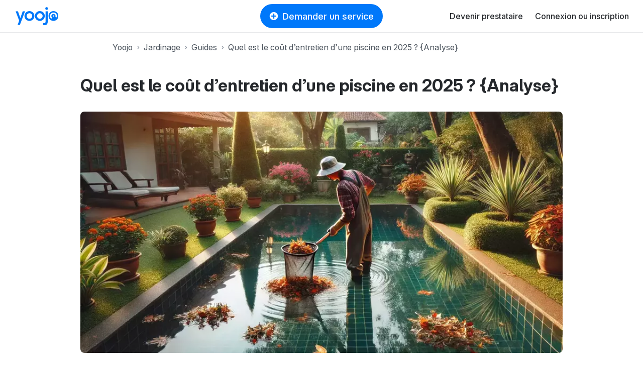

--- FILE ---
content_type: text/html; charset=utf-8
request_url: https://yoojo.fr/jardinage/guides/quel-cout-entretien-piscine-110
body_size: 72025
content:
<!DOCTYPE html><html data-country="fr" lang="fr" prefix="og: http://ogp.me/ns#"><head><meta charset="utf-8" /><meta content="IE=edge" http-equiv="X-UA-Compatible" /><title>Coût d&#39;entretien d&#39;une piscine en 2025 : avec EXEMPLES !</title><meta content="Découvrez combien coûtent les prestations d&#39;entretien de la piscine, avec exemples concrets de prix payés !" name="description" /><meta content="width=device-width, initial-scale=1, viewport-fit=cover" name="viewport" /><meta content="yes" name="mobile-web-app-capable" /><meta content="f477f9cb91fcf294cdda92abaf31da86" name="p:domain_verify" /><script src="https://d1vrukq96dal30.cloudfront.net/vite/assets/application-BOsFAmYo.js" crossorigin="anonymous" type="module"></script><link rel="modulepreload" href="https://d1vrukq96dal30.cloudfront.net/vite/assets/tanstack_query-devtools-C031mriy.js" as="script" crossorigin="anonymous">
<link rel="modulepreload" href="https://d1vrukq96dal30.cloudfront.net/vite/assets/react-CWrwoL9e.js" as="script" crossorigin="anonymous">
<link rel="modulepreload" href="https://d1vrukq96dal30.cloudfront.net/vite/assets/react-dom-D9KLUx7F.js" as="script" crossorigin="anonymous">
<link rel="modulepreload" href="https://d1vrukq96dal30.cloudfront.net/vite/assets/components-Cvqk1F5w.js" as="script" crossorigin="anonymous">
<link rel="modulepreload" href="https://d1vrukq96dal30.cloudfront.net/vite/assets/tanstack_query-core-BzLZczDj.js" as="script" crossorigin="anonymous">
<link rel="modulepreload" href="https://d1vrukq96dal30.cloudfront.net/vite/assets/classnames-SYqoNNdT.js" as="script" crossorigin="anonymous">
<link rel="modulepreload" href="https://d1vrukq96dal30.cloudfront.net/vite/assets/scheduler-PE8KZyAE.js" as="script" crossorigin="anonymous"><link rel="stylesheet" href="https://d1vrukq96dal30.cloudfront.net/assets/application-7c7e8f84aad237c266ccd16f051f4eb81ecde1f246252d189587286955bee7b2.css" media="all" /><meta name="csrf-param" content="authenticity_token" />
<meta name="csrf-token" content="5hRE-R8rAwGwM6D8pnXwAAY_nqR-Yx7mtDxRzpQgvVmU1EwHwHg3qlofBrpiP3KKyeGe8F7yWN-Xp-Kk7FOG4w" /><meta property="fb:app_id" content="394601603934679" /><meta content="https://yoojo.fr/jardinage/guides/quel-cout-entretien-piscine-110" property="og:url" /><meta content="website" property="og:type" /><meta content="Quel est le coût d’entretien d’une piscine en 2025 ? {Analyse}" property="og:title" /><meta content="https://d1b747rczec55w.cloudfront.net/uploads/guide/cover/110/8614eb33.webp" property="og:image" /><meta content="Découvrez combien coûtent les services d&#39;entretien de la piscine à l&#39;aide d&#39;exemples !" property="og:description" /><meta content="Yoojo" name="application-name" /><link data-attr="favicon" href="/favicon.svg" rel="icon" type="image/svg+xml" /><link data-attr="favicon" href="/favicon-32x32.png" rel="alternate icon" sizes="32x32" type="image/png" /><link data-attr="favicon" href="/favicon-16x16.png" rel="alternate icon" sizes="16x16" type="image/png" /><link data-attr="favicon" href="/favicon.ico" id="favicon" rel="alternate icon" type="image/x-icon" /><link href="/apple-touch-icon.png" rel="apple-touch-icon" sizes="180x180" /><link href="/site.webmanifest" rel="manifest" /><link color="#0078fa" href="/safari-pinned-tab.svg" rel="mask-icon" /><meta content="#ffffff" name="msapplication-TileColor" /><meta content="#ffffff" name="theme-color" /><link href="https://yoojo.fr/jardinage/guides/quel-cout-entretien-piscine-110" hreflang="fr-fr" rel="alternate" /><link href="https://yoojo.fr/jardinage/guides/quel-cout-entretien-piscine-110" rel="canonical" /><script>window.gdprAppliesGlobally=false;(function(){(function(e,r){var t=document.createElement("link");t.rel="preconnect";t.as="script";var n=document.createElement("link");n.rel="dns-prefetch";n.as="script";var i=document.createElement("link");i.rel="preload";i.as="script";var o=document.createElement("script");o.id="spcloader";o.type="text/javascript";o["async"]=true;o.charset="utf-8";var a="https://sdk.privacy-center.org/"+e+"/loader.js?target_type=notice&target="+r;if(window.didomiConfig&&window.didomiConfig.user){var c=window.didomiConfig.user;var d=c.country;var s=c.region;if(d){a=a+"&country="+d;if(s){a=a+"&region="+s}}}t.href="https://sdk.privacy-center.org/";n.href="https://sdk.privacy-center.org/";i.href=a;o.src=a;var l=document.getElementsByTagName("script")[0];l.parentNode.insertBefore(t,l);l.parentNode.insertBefore(n,l);l.parentNode.insertBefore(i,l);l.parentNode.insertBefore(o,l)})("f775a376-aab7-4864-981a-78ced5bdf009","TWMDyCwa")})();</script><script>(function(w,d,s,l,i){w[l]=w[l]||[];w[l].push({'gtm.start':
new Date().getTime(),event:'gtm.js'});var f=d.getElementsByTagName(s)[0],
j=d.createElement(s),dl=l!='dataLayer'?'&l='+l:'';j.async=true;j.src=
'https://sstrk.yoojo.fr/l4n60mm7hazrpnh.js?aw='+i.replace(/^GTM-/, '')+dl;f.parentNode.insertBefore(j,f);
})(window,document,'script','dataLayer','GTM-NL2HP4R');</script><script type="text/javascript" src="//widget.trustpilot.com/bootstrap/v5/tp.widget.bootstrap.min.js" async></script>
<script>document.addEventListener('DOMContentLoaded', function() {
  const links = document.querySelectorAll('a[role="link"][data-link]');
  function transformHref(link) {
    const linkHref = link.getAttribute('data-link');
    if (linkHref) {
      // Convert urlsafe encode to standart base64 by replacing '-' with '+' and '_' with '/'.
      const standardBase64 = linkHref.replace(/-/g, '+').replace(/_/g, '/');
      const decodedHref = atob(standardBase64);
      link.removeAttribute('data-link');
      link.setAttribute('href', decodedHref);
    }
  }

  document.addEventListener('mouseover', function() {
    links.forEach(link => transformHref(link));
  }, { once: true });

  document.addEventListener('focusin', function() {
    links.forEach(link => transformHref(link));
  }, { once: true });
  links.forEach(link => {
    link.addEventListener('click', function() {
      transformHref(this);
    });
  });
});</script></head><body class="bg-white"><noscript><iframe height="0" src="https://sstrk.yoojo.fr/ns.html?id=GTM-NL2HP4R" style="display:none;visibility:hidden" width="0"></iframe></noscript><div id="categoriesnavigationmodalapp" data-component="categoriesnavigationmodalapp" data-props='{"selector":".askService"}'></div><header class="d-flex flex-column sticky-top"><nav class="navbar navbar-expand-lg navbar-light border-bottom-wide position-relative bg-white"><div class="d-none d-md-block"><a class="navbar-brand brand-size" data-link="Lw==" role="link"><img alt="Le jobbing avec Yoojo" class="logo-brand-fr" src="https://d1vrukq96dal30.cloudfront.net/assets/brand/yoojo-logo-2ae82db7c4e3d25156c70aa1aa443b206bbc425e23721a37a036438e7d65aa78.svg" /></a></div><div class="d-block d-md-none"><a class="brand-size" data-link="Lw==" role="link"><img alt="Le jobbing avec Yoojo" width="35" class="logo-brand-fr" src="https://d1vrukq96dal30.cloudfront.net/assets/brand/yoojo-logo-icon-9e6adf60b1d2bcef05bbae989599c3a0e2e4d73c95f96c22671d3d1997ead47d.svg" /></a></div><div class="position-absolute mx-auto left-0 right-0 top-0 header-button-placement" id="main-search"><div class="d-none d-lg-block"><button class="btn my-lg-0 rounded-circle-box askService d-flex align-items-center px-3 mx-auto py-2 btn-primary"><i class="icon-plus-circle-solid mr-2 d-none d-sm-block"></i>Demander un service</button></div><div class="d-block d-lg-none"><button class="btn btn-sm my-lg-0 rounded-circle-box askService d-flex align-items-center px-3 mx-auto py-2 btn-primary"><i class="icon-plus-circle-solid mr-2 d-none d-sm-block"></i>Demander un service</button></div></div><button class="bg-white d-flex d-lg-none btn btn-sm align-items-center justify-content-center w-s h-s p-0" data-target="#nav-youpijob" data-toggle="collapse" type="button"><i class="icon icon-bars icon-lg"></i></button><div class="collapse navbar-collapse" id="nav-youpijob"><ul class="navbar-nav ml-auto navbar-white" style="min-height: 48px;"><li class="nav-item d-flex align-items-center"><a class="nav-link" data-link="L2RldmVuZXotcHJlc3RhdGFpcmU=" role="link">Devenir prestataire</a></li><li class="nav-item d-flex align-items-center"><a class="nav-link" data-link="Iw==" role="link" id="loginMenuBtn">Connexion ou inscription</a></li><div id="loginorregister" data-component="loginorregister" data-props='{"modal":true,"selector":"#loginMenuBtn","redirectionPath":"/home"}'></div></ul></div></nav></header><!--[if lte IE 9]><p class="outdated-browser mb-0">Votre navigateur semble trop ancien. <a href="http://browsehappy.com/" target="_blank">Utilisez un navigateur moderne</a> pour profiter pleinement des fonctionnalités du site.</p><![endif]--><div id="toastsapp" data-component="toastsapp" data-props='{"notice":null,"alert":null}'></div><div id="loginorregister" data-component="loginorregister" data-props='{"modal":true,"selector":"#signupBtn","redirectionPath":"/home","params":{"signup_credit":"guide"},"alertMessage":"Inscrivez-vous et recevez 5 €."}'></div><div class="bg-white"><div class="ypj-fluid-container--medium pb-3"><ol class="breadcrumb pt-3 pl-0" itemscope="" itemtype="http://schema.org/BreadcrumbList"><li class="breadcrumb-item" itemprop="itemListElement" itemscope="" itemtype="http://schema.org/ListItem"><a class="link-gray" itemprop="item" href="/"><span itemprop="name">Yoojo</span></a><meta content="1" itemprop="position" /></li><li class="breadcrumb-item" itemprop="itemListElement" itemscope="" itemtype="http://schema.org/ListItem"><a class="link-gray" itemprop="item" href="/jardinage"><span itemprop="name">Jardinage</span></a><meta content="2" itemprop="position" /></li><li class="breadcrumb-item" itemprop="itemListElement" itemscope="" itemtype="http://schema.org/ListItem"><a class="link-gray" itemprop="item" href="/jardinage/guides"><span itemprop="name">Guides</span></a><meta content="3" itemprop="position" /></li><li class="breadcrumb-item active" itemprop="itemListElement" itemscope="" itemtype="http://schema.org/ListItem"><a class="link-gray" itemprop="item" href="/jardinage/guides/quel-cout-entretien-piscine-110"><span itemprop="name">Quel est le coût d’entretien d’une piscine en 2025 ? {Analyse}</span></a><meta content="4" itemprop="position" /></li></ol></div><div class="container-sm article"><h1>Quel est le coût d’entretien d’une piscine en 2025 ? {Analyse}</h1></div><div class="container-sm"><div class="picture mb-3 text-center"><img alt="quel-cout-entretien-piscine" class="radius-m img-fluid w-100" src="https://d1b747rczec55w.cloudfront.net/uploads/guide/cover/110/large_8614eb33.webp" /></div></div><div class="container-sm article pb-5 pt-4 pt-md-5"><div class="row align-stretch"><div class="col-md-9"><!DOCTYPE html PUBLIC "-//W3C//DTD HTML 4.0 Transitional//EN" "http://www.w3.org/TR/REC-html40/loose.dtd">
<html><body>
<p>Si vous faites partie des 3 millions de Français qui ont la chance d’avoir une piscine, vous savez déjà que vos dépenses ne s’arrêtent pas à la construction et aux impôts. </p>
<p>Le coût d'entretien d’une piscine, c’est un budget qui peut inquiéter ! </p>
<p>Pourtant, <strong>ce n’est pas aussi cher que l’on pourrait penser</strong>… Surtout si vous savez quelles prestations déléguer à un <strong>pisciniste professionnel</strong> et lesquelles faire vous-même.</p>
<p>Pour vous aider, j'ai décortiqué toutes les missions d'<a href="/jardinage/entretien-de-piscine"  target="_blank">entretien de piscine à domicile</a> réservées sur Yoojo, pour vous donner les prix moyens et posé les questions essentielles aux meilleurs experts du jardin disponible sur notre plateforme. </p>
<p>Retrouvez dans ce guide le<strong> tarif horaire</strong>
<strong>pratiqué</strong> par les prestataires sur Yoojo, des <strong>tableaux de prix par type de prestation</strong>, et même des <strong>exemples réels d’annonces</strong> postées par nos clients et le tarif qu’ils ont payé pour l’entretien de leur piscine. </p>
<p>    <div class="border rounded mt-5 mb-5">
      <a class="text-decoration-none d-flex justify-content-between align-items-center text-dark p-3" data-toggle="collapse" href="#collapseTOC">
        &nbsp;&nbsp;<h2 class="display-4 mb-0 mt-0"><span style="color: rgb(0, 120, 250);">Sommaire</span></h2>&nbsp; &nbsp;
      </a>
      <div class="collapse show" id="collapseTOC">
        <div class="table-of-contents p-3">
          <ol>
        <li><a href="#1"><strong>Combien coûte en moyenne l’entretien d’une piscine ? Tous les chiffres :</strong></a></li>
        <li><a href="#2"><strong>Prix moyen d'un nettoyage de piscine, en fonction du type de prestation</strong></a></li>
        <li><a href="#3"><strong>Combien coûte l'entretien d'une piscine à l'année ?</strong></a></li>
        <li><a href="#4"><strong>Exemples de prix : entretien de piscines par des pros sur Yoojo</strong></a></li>
        <li><a href="#5"><strong>Le type de piscine a-t-il un impact sur le prix de l'entretien ?</strong></a></li>
        <li><a href="#6"><strong>Conclusion : faire entretenir sa piscine avec Yoojo, c’est facile et pas cher</strong></a></li>
          </ol>
        </div>
      </div>
    </div>
</p>
<h2 id="1">Combien coûte en moyenne l’entretien d’une piscine ? Tous les chiffres :</h2>
<p><img class="fr-dib fr-draggable" src="https://d1b747rczec55w.cloudfront.net/uploads/blog/images/6edd7750442b7a08.webp" alt="Un pisciniste en train de nettoyer des algues vertes dans une piscine"></p>
<p>Plusieurs facteurs vont influencer le tarif d'entretien, comme le type et la taille du bassin, l’état de l’eau, la fréquence de nettoyage, et même la proximité du pisciniste (pour les frais de déplacement). </p>
<p>Sur Yoojo, la bonne nouvelle, c’est que vous pouvez comparer plusieurs offres et choisir le prix qui vous convient.</p>
<h3>Le prix moyen d'une mission d'entretien de la piscine</h3>
<p>Pour commencer ce guide, je me suis dis qu'il serait intéressant de prendre les 1200 jobs de nettoyage de piscine réservés sur Yoojo et de vous donner le prix moyen... peux importe le type de misison </p>
<div class="border rounded p-4 d-flex flex-column align-items-center mb-5 mt-5">
<p class="h4 mb-4">Le tarif moyen d'un pisciniste sur Yoojo est de :</p>
<div class="d-flex justify-content-center w-100 my-3"><strong class="text-primary text-center display-5">59€</strong></div>
</div>
<h3>Le tarif horaire moyen d’un technicien pisciniste</h3>
<p><img class="fr-dib fr-draggable" src="https://d1b747rczec55w.cloudfront.net/uploads/blog/images/7fecd1f2492aee32.webp" alt="Un pisciniste en train de nettoyer l'eau d'une piscine" style="width: 1146px; height: 654px;"></p>
<p>Pour les petits services d’entretien (nettoyage rapide, ajustement du pH, traitement léger…), votre expert piscinier pourra vous proposer un tarif horaire. </p>
<p>Il pourra ensuite estimer la durée de la prestation en fonction de vos besoins et vous faire un devis correspondant.</p>
<p>j'ai compilé pour vous les données et voici le <strong>tarif horaire moyen pratiqué sur Yoojo</strong> :</p>
<div class="row row-large-gutter align-items-center mt-5">
<div class="col-md-6 mb-3"><div class="border rounded p-4 d-flex flex-column align-items-center">
<p class="h4 mb-2">Tarif Yoojo :</p>
<div class="d-flex justify-content-center w-100 my-3"><strong class="text-primary text-center display-5 font-weight-medium">22,7€ / heure</strong></div>
</div></div>
<div class="col-md-6 mb-3"><div class="border rounded p-4 d-flex flex-column align-items-center">
<p class="h4 mb-2">Tarif Pisciniste pro :</p>
<div class="d-flex justify-content-center w-100 my-3"><strong class="text-primary text-center display-5 font-weight-medium">58,9€ / heure</strong></div>
</div></div>
</div>
<p align="center"><a class="btn btn-primary btn-lg fr-green fr-strong mt-4 mb-4" href="/poster-un-job?category=2049#/nb-hours"  target="_blank">Faire entretenir votre piscine grâce à Yoojo</a></p>
<p><strong>Comment avons-nous obtenu ces tarifs moyens ?</strong></p>
<div class="row row-large-gutter align-items-top mt-5 mb-4">
<div class="col-md-6">
<p class="text-success mb-3 display-5 d-flex justify-content-center">1️⃣</p>
<p class="h5 mb-2 d-flex justify-content-center">Pour le prestataire Yoojo :</p>
<p class="mb-4 d-flex justify-content-center" style="text-align: center;">Nous avons fait la moyenne des tarifs horaires de tous les services de nettoyage de la piscine réservés depuis notre plateforme Yoojo.</p>
</div>
<div class="col-md-6">
<p class="text-success mb-3 display-5 d-flex justify-content-center">2️⃣</p>
<p class="h5 mb-2 d-flex justify-content-center">Pour le pisciniste professionnel :</p>
<p class="mb-4 d-flex justify-content-center" style="text-align: center;">Nous avons demandé un devis pour un entretien complet de la piscine à 2 professionnels dans les villes suivantes : Nice, Cannes, Marseille et Montpellier.</p>
</div>
</div>
<div class="alert alert-primary mt-5 mb-5">
<i class="icon-info-circle text-primary mb-3 display-5 d-flex justify-content-center"> </i><div class="d-flex justify-content-center w-100 my-3"><strong class="text-center text-primary mb-3 h3 font-weight-medium">Pourquoi les piscinistes sur Yoojo sont-ils moins chers ?</strong></div>
<ul>
<li dir="ltr"><p class="text-primary" dir="ltr"><strong>Les prestataires qui postulent à votre annonce sont à proximité </strong>: cela réduit radicalement le coût du déplacement.</p></li>
<li dir="ltr"><p class="text-primary" dir="ltr"><strong>Les prestataires sont souvent des particuliers qui opèrent dans le cadre du service à la personne</strong> : moins de charges et possibilité de bénéficier d’un crédit d’impôt de 50%.</p></li>
<li dir="ltr"><p class="text-primary" dir="ltr"><strong>Nous ne proposons que des services de nettoyage et d’entretien de piscine</strong> (pas d’installation ou autres prestations qui coûtent très cher). </p></li>
</ul>
</div>
<p>    <div id="signupBtn" class="d-block text-decoration-none w-full cursor-pointer">
      <div class="radius-l border mb-3 position-relative overflow-hidden bg-primary">
        <div class="d-flex align-items-center justify-content-between w-100">
          <div class="row w-100">
            <div class="col-lg-8 col-sm-8 col-12 order-2 order-sm-0">
              <div class="px-sm-4 px-3 pb-sm-4 pb-3 pt-sm-4">
                <p class="h2 mb-2 mt-2 md-sm-0 text-white">Inscrivez-vous et recevez 5 €.</p>
                <p class="font-size-4 mb-0 font-weight-bold mb-3 text-white">Réservez le prestataire idéal pour vos services à domicile.</p>
                <div class="d-flex align-items-center flex-wrap text-white">
                  <div class="btn btn-light radius-circle">J'en profite</div>
                </div>
              </div>
            </div>
            <div class="col-lg-4 col-sm-4 col-12 position-relative align-self-sm-stretch align-items-start">
              <div class="d-flex align-items-center h-100">
                <img class="w-sm-100 h-100 ml-sm-auto" style="max-width: 200px;" src="https://d1vrukq96dal30.cloudfront.net/assets/signup-banner-artwork-ae940c8fd9cb14e8f1cc7fa9ce13f26a35d27a2fcd7186e530b1844acfa0319f.svg" />
              </div>
            </div>
          </div>
        </div>
      </div>
    </div>
</p>
<h3 dir="ltr">Le tarif horaire varie selon votre région</h3>
<p>Voici un exemple de <strong>tarifs horaires moyens</strong> pour l’entretien d’une piscine dans l'ensemble des <strong>régions françaises</strong>. Les montants indiqués sont des estimations qui peuvent varier selon votre ville précise, le prestataire choisit, ou encore la saison :</p>
<div class="row row-small-gutter align-items-center mt-4">
<div class="col-md-6 mb-3">
<p class="h4 mb-3">Prix moyen pour l'entretien de piscine en Île-de-France</p>
<div class="d-flex justify-content-center w-100 my-3"><strong class="text-primary text-center display-5 font-weight-medium">30€ / heure</strong></div>
</div>
<div class="col-md-6 mb-3">
<img src="" alt="" class="img-fluid fr-draggable"><img class="fr-dib fr-draggable img-medium" src="https://d1b747rczec55w.cloudfront.net/uploads/blog/images/87a08a45f3a524ef.jpg" alt="Carte de France qui met en avant la région Île-de-France">
</div>
</div>
<div class="row row-small-gutter align-items-center mt-4">
<div class="col-md-6 order-md-2">
<p class="h4 mb-3">Prix moyen pour l'entretien de piscine en Auvergne-Rhône-Alpes</p>
<div class="d-flex justify-content-center w-100 my-3"><strong class="text-primary text-center display-5 font-weight-medium">27€ / heure</strong></div>
</div>
<div class="col-md-6">
<img src="" alt="" class="img-fluid fr-draggable"><img class="fr-dib fr-draggable img-medium" src="https://d1b747rczec55w.cloudfront.net/uploads/blog/images/da29bcea52e7fec7.jpg" alt="Carte de France qui met en avant la région Auvergne Rhône-Alpes">
</div>
</div>
<div class="row row-small-gutter align-items-center mt-4">
<div class="col-md-6 mb-3">
<p class="h4 mb-3">Prix moyen pour l'entretien de piscine en Bretagne</p>
<div class="d-flex justify-content-center w-100 my-3"><strong class="text-primary text-center display-5 font-weight-medium">22€ / heure</strong></div>
</div>
<div class="col-md-6 mb-3">
<img src="" alt="" class="img-fluid fr-draggable"><img class="fr-dib fr-draggable img-medium" src="https://d1b747rczec55w.cloudfront.net/uploads/blog/images/dfc0c5fdbf252b82.jpg" alt="Carte de France qui met en avant la Bretagne">
</div>
</div>
<div class="row row-small-gutter align-items-center mt-4">
<div class="col-md-6 order-md-2">
<p class="h4 mb-3">Prix moyen pour l'entretien de piscine en Pays de la Loire</p>
<div class="d-flex justify-content-center w-100 my-3"><strong class="text-primary text-center display-5 font-weight-medium">20€ / heure</strong></div>
</div>
<div class="col-md-6">
<img src="" alt="" class="img-fluid fr-draggable"><img class="fr-dib fr-draggable img-medium" src="https://d1b747rczec55w.cloudfront.net/uploads/blog/images/1ba6bc43a5dfeeac.jpg" alt="Carte de France qui met en avant la région Pays de la Loire">
</div>
</div>
<div class="row row-small-gutter align-items-center mt-4">
<div class="col-md-6 mb-3">
<p class="h4 mb-3">Prix moyen pour l'entretien de piscine dans le Grand Est</p>
<div class="d-flex justify-content-center w-100 my-3"><strong class="text-primary text-center display-5 font-weight-medium">25€ / heure</strong></div>
</div>
<div class="col-md-6 mb-3">
<img src="" alt="" class="img-fluid fr-draggable"><img class="fr-dib fr-draggable img-medium" src="https://d1b747rczec55w.cloudfront.net/uploads/blog/images/38390c350469a3f8.jpg" alt="Carte de France qui met en avant la région Grand Est">
</div>
</div>
<div class="row row-small-gutter align-items-center mt-4">
<div class="col-md-6 order-md-2">
<p class="h4 mb-3">Prix moyen pour l'entretien de piscine en Centre-Val de Loire</p>
<div class="d-flex justify-content-center w-100 my-3"><strong class="text-primary text-center display-5 font-weight-medium">22€ / heure</strong></div>
</div>
<div class="col-md-6">
<img src="" alt="" class="img-fluid fr-draggable"><img class="fr-dib fr-draggable img-medium" src="https://d1b747rczec55w.cloudfront.net/uploads/blog/images/aeb8c7eb492b6c1a.jpg" alt="Carte de France qui met en avant la région Centre-Val de Loire">
</div>
</div>
<div class="row row-small-gutter align-items-center mt-4">
<div class="col-md-6 mb-3">
<p class="h4 mb-3">Prix moyen pour l'entretien de piscine en Bourgogne-Franche-Comté</p>
<div class="d-flex justify-content-center w-100 my-3"><strong class="text-primary text-center display-5 font-weight-medium">22€ / heure</strong></div>
</div>
<div class="col-md-6 mb-3">
<img src="" alt="" class="img-fluid fr-draggable"><img class="fr-dib fr-draggable img-medium" src="https://d1b747rczec55w.cloudfront.net/uploads/blog/images/ae6507123e71168f.jpg" alt="Carte de France qui met en avant la région Bourgogne-Franche-Comté">
</div>
</div>
<div class="row row-small-gutter align-items-center mt-4">
<div class="col-md-6 order-md-2">
<p class="h4 mb-3">Prix moyen pour l'entretien de piscine en Provence-Alpes-Côte d’Azur</p>
<div class="d-flex justify-content-center w-100 my-3"><strong class="text-primary text-center display-5 font-weight-medium">25€ / heure</strong></div>
</div>
<div class="col-md-6">
<img src="" alt="" class="img-fluid fr-draggable"><img class="fr-dib fr-draggable img-medium" src="https://d1b747rczec55w.cloudfront.net/uploads/blog/images/fac9ca631291a773.jpg" alt="Carte de France qui met en avant la région Provence-Alpes-Côte d’Azur">
</div>
</div>
<div class="row row-small-gutter align-items-center mt-4">
<div class="col-md-6 mb-3">
<p class="h4 mb-3">Prix moyen pour l'entretien de piscine en Nouvelle-Aquitaine</p>
<div class="d-flex justify-content-center w-100 my-3"><strong class="text-primary text-center display-5 font-weight-medium">22€ / heure</strong></div>
</div>
<div class="col-md-6 mb-3">
<img src="" alt="" class="img-fluid fr-draggable"><img class="fr-dib fr-draggable img-medium" src="https://d1b747rczec55w.cloudfront.net/uploads/blog/images/6c8533d24162aeff.jpg" alt="Carte de France qui met en avant la région Nouvelle-Aquitaine">
</div>
</div>
<div class="row row-small-gutter align-items-center mt-4">
<div class="col-md-6 order-md-2">
<p class="h4 mb-3">Prix moyen pour l'entretien de piscine en Normandie</p>
<div class="d-flex justify-content-center w-100 my-3"><strong class="text-primary text-center display-5 font-weight-medium">20€ / heure</strong></div>
</div>
<div class="col-md-6">
<img src="" alt="" class="img-fluid fr-draggable"><img class="fr-dib fr-draggable img-medium" src="https://d1b747rczec55w.cloudfront.net/uploads/blog/images/fd424ffea0596895.jpg" alt="Carte de France qui met en avant la région Normandie">
</div>
</div>
<div class="row row-small-gutter align-items-center mt-4">
<div class="col-md-6 mb-3">
<p class="h4 mb-3">Prix moyen pour l'entretien de piscine en Occitanie</p>
<div class="d-flex justify-content-center w-100 my-3"><strong class="text-primary text-center display-5 font-weight-medium">22€ / heure</strong></div>
</div>
<div class="col-md-6 mb-3">
<img src="" alt="" class="img-fluid fr-draggable"><img class="fr-dib fr-draggable img-medium" src="https://d1b747rczec55w.cloudfront.net/uploads/blog/images/4695f2c138527b82.jpg" alt="Carte de France qui met en avant la région Occitanie">
</div>
</div>
<div class="row row-small-gutter align-items-center mt-4">
<div class="col-md-6 order-md-2">
<p class="h4 mb-3">Prix moyen pour l'entretien de piscine en Corse</p>
<div class="d-flex justify-content-center w-100 my-3"><strong class="text-primary text-center display-5 font-weight-medium">25€ / heure</strong></div>
</div>
<div class="col-md-6">
<img src="" alt="" class="img-fluid fr-draggable"><img class="fr-dib fr-draggable img-medium" src="https://d1b747rczec55w.cloudfront.net/uploads/blog/images/4e69f735749633fa.jpg" alt="Carte de France qui met en avant la région Corse">
</div>
</div>
<div class="row row-small-gutter align-items-center mt-4">
<div class="col-md-6 mb-3">
<p class="h4 mb-3">Prix moyen pour l'entretien de piscine dans les Hauts-de-France</p>
<div class="d-flex justify-content-center w-100 my-3"><strong class="text-primary text-center display-5 font-weight-medium">18€ / heure</strong></div>
</div>
<div class="col-md-6 mb-3">
<img src="" alt="" class="img-fluid fr-draggable"><img class="fr-dib fr-draggable img-medium" src="https://d1b747rczec55w.cloudfront.net/uploads/blog/images/ca32c112b20bc400.jpg" alt="Carte de France qui met en avant la région Hauts-de-France">
</div>
</div>
<p align="center"><a class="btn btn-primary btn-lg fr-green fr-strong mt-4 mb-4" href="https://yoojo.fr/poster-un-job?category=2049#/nb-hours"  target="_blank">Faire entretenir votre piscine</a></p>
<h3 dir="ltr">Dans les grandes villes, faire nettoyer sa piscine coûte plus cher </h3>
<p>Pour aller encore plus loin dans mon analyse, j'ai décidé de calculer le prix moyen dans les 10 plus grandes villes françaises. </p>
<p>Les tarifs y sont un peu plus élevés qu'en province :</p>
<div class="table-responsive"><table class="table mb-5">
<thead><tr class="table-primary justify-content-center ">
<th scope="col">Ville de France<br>
</th>
<th scope="col">Tarif moyen observé sur Yoojo<br>
</th>
<th scope="col"><div style="text-align: center;">En savoir plus</div></th>
</tr></thead>
<tbody class="justify-content-center">
<tr>
<th scope="row">Bordeaux<br>
</th>
<td class="justify-content-center "><div style="text-align: center;">24,5€</div></td>
<td><p align="center"><a class="btn btn-primary btn-lg fr-green fr-strong" data-abc="true" href="/jardinage/jardinier/bordeaux"  target="_blank">Voir les experts du jardin à Bordeaux</a></p></td>
</tr>
<tr>
<th scope="row">Lille<br>
</th>
<td class="justify-content-center "><div style="text-align: center;">28,0€</div></td>
<td><p align="center"><a class="btn btn-primary btn-lg fr-green fr-strong " data-abc="true" href="/jardinage/jardinier/lille"  target="_blank">Voir les experts du jardin à Lille</a></p></td>
</tr>
<tr>
<th scope="row">Lyon<br>
</th>
<td class="justify-content-center "><div style="text-align: center;">28,4€</div></td>
<td><p align="center"><a class="btn btn-primary btn-lg fr-green fr-strong" data-abc="true" href="/jardinage/jardinier/lyon"  target="_blank">Voir les experts du jardin à Lyon</a></p></td>
</tr>
<tr>
<th scope="row">Marseille<br>
</th>
<td class="justify-content-center "><div style="text-align: center;">26,8€</div></td>
<td><p align="center"><a class="btn btn-primary btn-lg fr-green fr-strong" data-abc="true" href="/jardinage/jardinier/marseille"  target="_blank">Voir les experts du jardin à Marseille</a></p></td>
</tr>
<tr>
<th scope="row">Montpellier<br>
</th>
<td class="justify-content-center "><div style="text-align: center;">28,1€</div></td>
<td><p align="center"><a class="btn btn-primary btn-lg fr-green fr-strong" data-abc="true" href="/jardinage/jardinier/montpellier"  target="_blank">Voir les experts du jardin à Montpellier</a></p></td>
</tr>
<tr>
<th scope="row">Nantes<br>
</th>
<td class="justify-content-center "><div style="text-align: center;">29,4€</div></td>
<td><p align="center"><a class="btn btn-primary btn-lg fr-green fr-strong" data-abc="true" href="/jardinage/jardinier/nantes"  target="_blank">Voir les experts du jardin à Nantes</a></p></td>
</tr>
<tr>
<th scope="row">Nice<br>
</th>
<td class="justify-content-center "><div style="text-align: center;">26,2€</div></td>
<td><p align="center"><a class="btn btn-primary btn-lg fr-green fr-strong" data-abc="true" href="/jardinage/jardinier/nice"  target="_blank">Voir les experts du jardin à Nice</a></p></td>
</tr>
<tr>
<th scope="row">Paris<br>
</th>
<td class="justify-content-center "><div style="text-align: center;">46,3€</div></td>
<td><p align="center"><a class="btn btn-primary btn-lg fr-green fr-strong" data-abc="true" href="/jardinage/jardinier/paris"  target="_blank">Voir les experts du jardin à Paris</a></p></td>
</tr>
<tr>
<th scope="row">Strasbourg<br>
</th>
<td class="justify-content-center "><div style="text-align: center;">28,6€</div></td>
<td><p align="center"><a class="btn btn-primary btn-lg fr-green fr-strong" data-abc="true" href="/jardinage/jardinier/strasbourg"  target="_blank">Voir les experts du jardin à Strasbourg</a></p></td>
</tr>
<tr>
<th scope="row">Toulouse<br>
</th>
<td class="justify-content-center "><div style="text-align: center;">28,3€</div></td>
<td><p align="center"><a class="btn btn-primary btn-lg fr-green fr-strong" data-abc="true" href="/jardinage/jardinier/toulouse"  target="_blank">Voir les experts du jardin à Toulouse</a></p></td>
</tr>
</tbody>
</table></div>
<h2 dir="ltr" id="2">Prix moyen d'un nettoyage de piscine, en fonction du type de prestation</h2>
<p><img class="fr-dib fr-draggable" src="https://d1b747rczec55w.cloudfront.net/uploads/blog/images/4656ca05dba101ac.webp" alt="un homme en train de ramasser des feuilles morte dans une piscine à l'aide d'une Epuisette de piscine"></p>
<p>Sur Yoojo, vous postez votre annonce <strong>gratuitement</strong> et les experts du nettoyage de piscine intéressés vous envoient leurs <strong>tarifs personnalisés</strong> pour la réalisation de la prestation, tout compris !</p>
<p>Nous vous proposons donc un petit tableau des prix moyens payés sur Yoojo en fonction du type de prestation demandée* : </p>
<div class="table-responsive"><table class="table mb-3">
<thead><tr class="table-primary justify-content-center ">
<th scope="col">Type d’entretien<br>
</th>
<th scope="col">Durée moyenne de la prestation<br>
</th>
<th scope="col">Tarif moyen Yoojo<br>
</th>
<th scope="col"><div style="text-align: center;">Demandez un devis</div></th>
</tr></thead>
<tbody class="justify-content-center">
<tr>
<th scope="row" style="text-align: center;"><div style="text-align: left;">Écumage</div></th>
<td class="justify-content-center "><div style="text-align: center;">1 heure</div></td>
<td class="justify-content-center "><div style="text-align: center;"><strong>15,7€</strong></div></td>
<td><p align="center"><a class="btn btn-primary btn-lg fr-green fr-strong" href="/poster-un-job?category=2049"  target="_blank">Réservez ce service</a></p></td>
</tr>
<tr>
<th scope="row">Passer l’aspirateur sur le fond de la piscine<br>
</th>
<td class="justify-content-center "><div style="text-align: center;">1 heure</div></td>
<td class="justify-content-center "><div style="text-align: center;"><strong>16,1€</strong></div></td>
<td><p align="center"><a class="btn btn-primary btn-lg fr-green fr-strong " href="/poster-un-job?category=2049"  target="_blank">Réservez ce service</a></p></td>
</tr>
<tr>
<th scope="row">Nettoyage des filtres<br>
</th>
<td class="justify-content-center "><div style="text-align: center;">1 heure 30</div></td>
<td class="justify-content-center "><div style="text-align: center;"><strong>25,3€</strong></div></td>
<td><p align="center"><a class="btn btn-primary btn-lg fr-green fr-strong" href="/poster-un-job?category=2049"  target="_blank">Réservez ce service</a></p></td>
</tr>
<tr>
<th scope="row">Traitement au chlore ou au sel<br><div data-empty="true"><br></div>
</th>
<td class="justify-content-center "><div style="text-align: center;">1 heure 30</div></td>
<td class="justify-content-center "><div style="text-align: center;"><strong>25,9€</strong></div></td>
<td><p align="center"><a class="btn btn-primary btn-lg fr-green fr-strong" href="/poster-un-job?category=2049"  target="_blank">Réservez ce service</a></p></td>
</tr>
<tr>
<th scope="row">Nettoyage piscine verte<br>
</th>
<td class="justify-content-center "><div style="text-align: center;">2 heures</div></td>
<td class="justify-content-center "><div style="text-align: center;"><strong>39,2€</strong></div></td>
<td><p align="center"><a class="btn btn-primary btn-lg fr-green fr-strong" href="/poster-un-job?category=2049"  target="_blank">Réservez ce service</a></p></td>
</tr>
<tr>
<th scope="row">Nettoyage du liner d’une piscine vide<br>
</th>
<td class="justify-content-center "><div style="text-align: center;">2 heures</div></td>
<td class="justify-content-center "><div style="text-align: center;"><strong>44,3€</strong></div></td>
<td><p align="center"><a class="btn btn-primary btn-lg fr-green fr-strong" href="/poster-un-job?category=2049"  target="_blank">Réservez ce service</a></p></td>
</tr>
<tr>
<th scope="row">Nettoyage de remise en route<br>
</th>
<td class="justify-content-center "><div style="text-align: center;">2 heures</div></td>
<td class="justify-content-center "><div style="text-align: center;"><strong>48,6€</strong></div></td>
<td><p align="center"><a class="btn btn-primary btn-lg fr-green fr-strong" href="/poster-un-job?category=2049"  target="_blank">Réservez ce service</a></p></td>
</tr>
<tr>
<th scope="row">Mise en hivernage d'une piscine<br>
</th>
<td class="justify-content-center "><div style="text-align: center;">2 heures</div></td>
<td class="justify-content-center "><div style="text-align: center;"><strong>60,8€</strong></div></td>
<td><p align="center"><a class="btn btn-primary btn-lg fr-green fr-strong" href="/poster-un-job?category=2049"  target="_blank">Réservez ce service</a></p></td>
</tr>
<tr>
<th scope="row">Balayage des parois d’une piscine pleine<br>
</th>
<td class="justify-content-center "><div style="text-align: center;">3 heures</div></td>
<td class="justify-content-center "><div style="text-align: center;"><strong>69,1€</strong></div></td>
<td><p align="center"><a class="btn btn-primary btn-lg fr-green fr-strong" href="/poster-un-job?category=2049"  target="_blank">Réservez ce service</a></p></td>
</tr>
<tr>
<th scope="row">Vidange/renouvellement de l’eau de piscine<br>
</th>
<td class="justify-content-center "><div style="text-align: center;">4 heures</div></td>
<td class="justify-content-center "><div style="text-align: center; margin-left: 20px;"><strong>76,8€</strong></div></td>
<td><p align="center"><a class="btn btn-primary btn-lg fr-green fr-strong" href="/poster-un-job?category=2049"  target="_blank">Réservez ce service</a></p></td>
</tr>
</tbody>
</table></div>
<p><em>*Les tarifs des prestations proposées ci-dessus ne prennent pas en compte l’achat des produits d’entretien (exemples : chlore, floculant, brome, etc…) ! Yoojo est une plateforme de mise en relation qui vous aide à trouver le bon prestataire.</em></p>
<div class="alert alert-primary text-primary mt-5 mb-5">
<i class="icon-info-circle text-primary mb-3 display-5 d-flex justify-content-center"> </i><div class="d-flex justify-content-center w-100 my-3"><strong class="text-center text-primary mb-3 h3 font-weight-medium">C'est quoi la mise en hivernage d'une piscine ?</strong></div>
<p class="font-size-3 text-center text-primary">Et oui, même en <strong>hiver,</strong> votre piscine a besoin d'être <strong>entretenue</strong> ! </p>
<p class="font-size-3 text-center text-primary">L'hivernage consiste à <strong>préparer et protéger votre bassin </strong>pendant les mois froids pour éviter gel, algues et autres soucis. </p>
<p class="font-size-3 text-center text-primary">Cela facilite bien la remise en marche au printemps et permet de réaliser des économies sur le long terme.</p>
</div>
<h2 dir="ltr" id="3">Combien coûte l'entretien d'une piscine à l'année ?</h2>
<p><img class="fr-dib fr-draggable" src="https://d1b747rczec55w.cloudfront.net/uploads/blog/images/84cc46e26544c360.webp"></p>
<p>Vous vous demandez peut-être combien va vous coûter <strong>l'entretien annuel de votre piscine.</strong> </p>
<p>Alors que certaines entreprises traditionnelles peuvent vous proposer des <strong>contrats d'entretien à l'année</strong> pouvant atteindre <strong>jusqu'à 1000 €</strong>, passez par Yoojo vous permet de faire de grandes économies ! </p>
<p>Pour vous faire une idée de budget, deux options possibles : </p>
<ul>
<li>
<strong>Entretien basique</strong> : comprenant la remise en route au printemps, quelques passages ponctuels pendant la saison et l’hivernage, comptez en moyenne entre <span style="color: rgb(0, 120, 250);"><strong>300 €</strong> par an</span> en passant par Yoojo.</li>
<li>
<strong>Entretien complet</strong> : avec des visites régulières (environ 2 par mois sur la saison estivale), plus la remise en route au printemps et l’hivernage, prévoyez environ <span style="color: rgb(0, 120, 250);"><strong>500 €</strong> par an</span> sur Yoojo.</li>
</ul>
<div class="alert alert-primary text-primary mt-5 mb-5">
<i class="icon-info-circle text-primary mb-3 display-5 d-flex justify-content-center"> </i><div class="d-flex justify-content-center w-100 my-3"><strong class="text-center text-primary mb-3 h3 font-weight-medium">Attention :</strong></div>
<p class="font-size-3 text-center text-primary">Ces tarifs sont <strong>indicatifs</strong> pour une année d'entretien estimée. </p>
<p class="font-size-3 text-center text-primary"><strong>Sur Yoojo, pas de contrat annuel : </strong>vous postez une annonce à chaque besoin, ce qui vous permet de rester avec le même prestataire si vous le souhaitez, tout en évitant de payer pour des services superflus !</p>
</div>
<h3 dir="ltr">Ils ont réservé leur prestataire avec Yoojo… et adoré !</h3>
<div class="trustpilot-widget" data-businessunit-id="600969dcc770200001eed841" data-locale="fr-FR" data-review-languages="fr" data-stars="1,2,3,4,5" data-style-height="240px" data-style-width="100%" data-tags="jardinage_SEO" data-template-id="54ad5defc6454f065c28af8b"><a href="https://fr.trustpilot.com/review/yoojo.fr" rel="noopener" target="_blank">Trustpilot</a></div>
<h2 id="4">Exemples de prix : entretien de piscines par des pros sur Yoojo</h2>
<p>Quand on a besoin de se faire une idée sur un tarif, connaitre les prix moyens, c'est bien, mais rien de mieux que quelques <strong>exemples de la vraie vie !</strong></p>
<p>Découvrez ici des <strong>annonces pour entretien de piscine</strong> postées directement sur Yoojo, le <strong>temps nécessaire</strong> à la réalisation du nettoyage et le <strong>tarif réel payé</strong> par les particuliers.</p>
<div class="border rounded border-primary p-4 d-flex flex-column mb-4 mt-5">
<h4>Exemple 1 : Entretien régulier de la piscine</h4>
<p>💰 <strong>Prix</strong> : 28,5€<br>⏳ <strong>Durée</strong> : 1 heure 30</p>
<p><img class="fr-dib fr-draggable" src="https://d1b747rczec55w.cloudfront.net/uploads/blog/images/f093ad3fc24c0d43.png" alt="Une annonce postée sur Yoojo pour demander l'entretien régulier d'une piscine"></p>
<p>Pour éviter les problèmes graves, rien de mieux que de demander à votre technicien pisciniste de passer toutes les semaines pour vérifier les éléments vitaux de votre piscine. </p>
<p>C’est exactement ce que fait ce client Héraultais qui <strong>paie moins de 30€</strong> pour faire réaliser l’entretien de l’eau, vérifier le skimer et le chlore de sa piscine régulièrement.</p>
</div>
<div class="border rounded border-primary p-4 d-flex flex-column mb-4 mt-5">
<h4>Exemple 2 : Nettoyage de la piscine au robot</h4>
<p>💰 <strong>Prix</strong> : 28,5€<br>⏳ <strong>Durée</strong> : 1 heure 30</p>
<p><img class="fr-dib fr-draggable" src="https://d1b747rczec55w.cloudfront.net/uploads/blog/images/f8864ad30e049783.png" alt="Une annonce d'entretien de la piscine à l'aide d'un robot"></p>
<p>Les robots pour piscine, c’est vraiment incroyable pour gagner du temps et nettoyer le moins possible… Mais il faut quand même mettre toute la machine en route et contrôler le travail. </p>
<p>Ces clients de Perigny ont décidé de faire confiance à Pauline pour s’occuper du nettoyage de leur piscine au robot. <strong>Le tout pour juste 28,5€ !</strong></p>
</div>
<div class="border rounded border-primary p-4 d-flex flex-column mb-4 mt-5">
<h4>Exemple 3 : Nettoyage des filtres</h4>
<p>💰 <strong>Prix</strong> : 38€<br>⏳ <strong>Durée</strong> : 2 heures</p>
<p><img class="fr-dib fr-draggable" src="https://d1b747rczec55w.cloudfront.net/uploads/blog/images/368e6cbb358ba59c.png" alt="Un client Yoojo demande un nettoyage de filtre de piscine"></p>
<p>Ce client de Gironde avait besoin de remettre en service une petite piscine hors-sol qui n’était pas utilisée depuis un moment. </p>
<p>Pas de soucis pour l’expert pisciniste trouvé sur Yoojo, qui a pu remettre en service et <strong>nettoyer les filtres de la piscine pour seulement 38€ !</strong></p>
</div>
<div class="border rounded border-primary p-4 d-flex flex-column mb-4 mt-5">
<h4>Exemple 4 : Nettoyer une eau de piscine verte</h4>
<p>💰 <strong>Prix</strong> : 38€<br>⏳ <strong>Durée</strong> :  2 heures</p>
<p><img class="fr-dib fr-draggable" src="https://d1b747rczec55w.cloudfront.net/uploads/blog/images/73f6b24f814cec26.png" alt="Une personne demande à un pisciniste sur Yoojo de nettoyer l'eau verte d'une piscine"></p>
<p>Le développement d'algues dans le fond d’une piscine est assez courant et visible lorsqu’il y a un manque d’entretien, avec l'eau qui se colore. Le nettoyage d'une piscine à l'eau verte est d’ailleurs l'une des demandes les plus fréquentes que nous recevons chez Yoojo. </p>
<p>Aucun problème ici pour le prestataire sélectionné qui a opté pour un traitement choc au chlore, ce qui a permis au client de retrouver une piscine magnifique et saine<strong> pour la modique somme de 38€</strong> (pastilles de chlore non incluses).</p>
</div>
<div class="border rounded border-primary p-4 d-flex flex-column mb-4 mt-5">
<h4>Exemple 5 : Nettoyage après hivernage</h4>
<p>💰 <strong>Prix</strong> : 46€<br>⏳ <strong>Durée</strong> : 2 heures</p>
<p><img class="fr-dib fr-draggable" src="https://d1b747rczec55w.cloudfront.net/uploads/blog/images/8d8a10b5f5eea89a.png" alt="Une demande de nettoyage après hivernage de la piscine"></p>
<p>Un autre grand classique qui est souvent demandé sur Yoojo : le <strong>grand nettoyage</strong> avec <strong>remise en route de la piscine</strong> après un hivernage. </p>
<p>Rien de bien compliqué pour le technicien qui a notamment réalisé un traitement choc et un écumage de règle pour la <strong>petite somme de 46€ ! </strong></p>
</div>
<div class="border rounded border-primary p-4 d-flex flex-column mb-4 mt-5">
<h4>Exemple 6 : Nettoyage de remise en route </h4>
<p>💰 <strong>Prix</strong> : 46€<br>⏳ <strong>Durée</strong> : 2 heures</p>
<p><img class="fr-dib fr-draggable" src="https://d1b747rczec55w.cloudfront.net/uploads/blog/images/f71e693402f76ac1.png" alt="Une demande de nettoyage complet de piscine avant une remise en route "></p>
<p>Le cas suivant est un peu similaire à celui juste au-dessus, à la différence que <strong>le client n’a pas le matériel nécessaire</strong> pour nettoyer la piscine. </p>
<p>C’est une situation dans laquelle sont de nombreux clients Yoojo et une des raisons pour lesquelles ils utilisent notre plateforme : <strong>faire venir un expert équipé</strong>, plutôt que d’acheter du matériel couteux dont on ne sait pas se servir !</p>
</div>
<div class="border rounded border-primary p-4 d-flex flex-column mb-4 mt-5">
<h4>Exemple 7 : faire laver les parois de la piscine</h4>
<p>💰 <strong>Prix</strong> : 69€<br>⏳ <strong>Durée</strong> : 3 heures</p>
<p><img class="fr-dib fr-draggable" src="https://d1b747rczec55w.cloudfront.net/uploads/blog/images/d416ef60d0cc23c4.png" alt="Une annonce postée par un client Yoojo pour faire nettoyer les parois de sa piscine"></p>
<p>Parfois, après vidange totale, votre piscine a besoin d’un bon <strong>brossage des parois</strong> afin de se préparer à étinceler de mille feux pour sa remise en route ! </p>
<p>Ici, notre client a fait récurer une grande piscine, c'est pourquoi cela a pris <strong>3 heures et coûter la somme de 69€. </strong></p>
</div>
<div class="border rounded border-primary p-4 d-flex flex-column mb-4 mt-5">
<h4>Exemple 8 : nettoyage complet de la piscine</h4>
<p>💰 <strong>Prix</strong> : 80,5€<br>⏳ <strong>Durée</strong> : 3 heures 30</p>
<p><img class="fr-dib fr-draggable" src="https://d1b747rczec55w.cloudfront.net/uploads/blog/images/2e2b2ba0d8ca130d.png" alt="Un exemple d'annonce déposée sur Yoojo pour demander l'entretien complet d'une piscine"></p>
<p>Dans cette dernière annonce, ce client des Bouches-du-Rhône avait besoin d'un <strong>entretien total de sa piscine </strong>: vidange, grand nettoyage du bassin et des filtres, puis remise en service !  </p>
<p>Même pour cette prestation très complète, qui a durée environ 3h30,<strong> </strong>le client a payé un <strong>prix très raisonnable de 80,5€</strong></p>
</div>
<div class="border rounded border-primary p-4 d-flex flex-column align-items-center mb-5 mt-5">
<div class="d-flex justify-content-center w-100 my-3"><strong class="text-primary text-center h2 font-weight-medium">Pourquoi choisir Yoojo ?</strong></div>
<ol>
<li dir="ltr"><p>Poster votre annonce et discuter avec les pisciniste est <strong>gratuit</strong></p></li>
<li dir="ltr"><p>Vous ne payez <strong>que</strong> si vous réservez un prestataire</p></li>
<li dir="ltr"><p><strong>Pas besoin de contrat d’entretien</strong> avec des services dont vous n’avez pas besoin… Vous payez seulement pour le service demandé</p></li>
<li dir="ltr"><p>Les frais de déplacement son <strong>inclus</strong> dans le tarif proposé</p></li>
<li dir="ltr"><p>Vous payez votre prestataire en ligne depuis la plateforme, et seulement une fois la mission <strong>terminée </strong></p></li>
<li dir="ltr"><p>Vous bénéficiez automatiquement d’une <strong>assurance matérielle et corporelle</strong>, en cas d’imprévu </p></li>
<li dir="ltr"><p>Chaque <strong>profil de prestataire </strong>est rempli d’informations pour vous aider à choisir : matériel, années d’expérience, avis de clients voisins, etc…</p></li>
<li dir="ltr"><p>Tout est super facile à organiser depuis votre <strong>espace client </strong></p></li>
</ol>
<p align="center"><a class="btn btn-primary btn-lg fr-green fr-strong" href="/poster-un-job?category=2049"  target="_blank">Postez votre annonce gratuitement</a></p>
</div>
<h2 id="5">Le type de piscine a-t-il un impact sur le prix de l'entretien ?</h2>
<p>La configuration de votre piscine influence directement le coût de son entretien.</p>
<p>En gros, plus votre installation est "high-tech" et volumineuse, plus les interventions sont longues et pointues et donc, plus le budget nécessaire est élevé. </p>
<p><img class="fr-dib fr-draggable" src="https://d1b747rczec55w.cloudfront.net/uploads/blog/images/38c4f27396f0f3f3.webp" alt="piscine hors sol avec technicien"></p>
<h3>Coût d'entretien d'une piscine hors sol</h3>
<p>Les piscines hors sol, c’est généralement le plus simple :</p>
<ul>
<li><p><strong>Structure et taille réduites</strong><br>Moins d’eau, moins de surface à nettoyer, donc moins de temps passé et moins de frais.</p></li>
<li><p><strong>Équipements basiques</strong><br>Les systèmes de filtration et autres accessoires sont souvent plus simples, ce qui allège la maintenance.</p></li>
<li><p><strong>Interventions moins fréquentes</strong><br>Vous vous contentez principalement d’un nettoyage de base et d’un contrôle régulier des niveaux chimiques, ce qui garde les coûts dans une fourchette plus basse.</p></li>
</ul>
<p>En somme, si vous cherchez une option économique et facile à entretenir, la piscine hors sol est une bonne solution.</p>
<h3>Coût d'entretien d'une piscine enterrée</h3>
<p>Avec une piscine enterrée, c'est bien différent :</p>
<ul>
<li><p><strong>Grande surface et volume d’eau conséquent</strong><br>Le nettoyage et les traitements prennent plus de temps, car il y a plus d’eau à traiter.</p></li>
<li><p><strong>Équipements plus complexes</strong><br>Entre le liner, les parois et parfois même des escaliers intégrés, il y a plus de détails à surveiller et à entretenir.</p></li>
<li><p><strong>Interventions plus poussées et fréquentes</strong><br>Du nettoyage en profondeur aux vérifications techniques régulières, l’entretien est plus intensif.</p></li>
</ul>
<p>En gros, entretenir une piscine enterrée, c’est un peu comme prendre soin d’une voiture de luxe : ça demande plus d’attention et, par conséquent, le budget nécessaire se situe dans une fourchette plus élevée.</p>
<div class="alert alert-primary text-primary mt-5 mb-5">
<i class="icon-info-circle text-primary mb-3 display-5 d-flex justify-content-center"> </i><div class="d-flex justify-content-center w-100 my-3"><strong class="text-center text-primary mb-3 h3 font-weight-medium">Astuce :</strong></div>
<p class="font-size-3 text-center text-primary">Pour réellement obtenir un <strong>tarif adapté</strong>
<strong>à votre piscine</strong>, postez une annonce sur Yoojo en précisant si elle est <strong>hors sol ou enterrée</strong>, sa <strong>taille</strong> et les <strong>besoins</strong> en entretien. En donnant un maximum d'infos, vous recevrez des <strong>offres sur-mesure</strong> qui correspondent parfaitement à votre installation.</p>
</div>
<h2 dir="ltr" id="6">Conclusion : faire entretenir sa piscine avec Yoojo, c’est facile et pas cher</h2>
<p>Voilà, entretenir sa piscine, ce n’est pas forcément se ruiner ni sacrifier tous ses week-ends à nettoyer le bassin ! </p>
<p>Grâce à Yoojo, <a href="/jardinage/entretien-de-piscine"  target="_blank"><strong>trouver un expert local</strong> qui s’occupe de votre piscine devient un jeu d’enfant</a>, que ce soit pour un <strong>nettoyage ponctuel</strong>, une <strong>remise en route après hivernage</strong> ou <strong>un suivi régulier.</strong> </p>
<p>En publiant <strong>gratuitement</strong> votre annonce et en <strong>décrivant précisément</strong> votre installation, vous recevez plusieurs <strong>offres sur-mesure</strong>, adaptées à vos besoins et à votre budget. </p>
<p>Avec Yoojo, gardez votre bassin impeccable sans faire exploser vos dépenses, et profitez pleinement de votre été en toute tranquillité !</p>
<div class="alert alert-primary mt-5 mb-5">
<em class="icon-info-circle text-primary mb-3 display-5 d-flex justify-content-center"> </em><div class="d-flex justify-content-center w-100 my-3"><strong class="text-center text-primary h3 font-weight-medium">Découvrez tous les avantages Yoojo </strong></div>
<ul>
<li class="font-size-3  text-primary">Poster une annonce sur Yoojo est gratuit et sans engagement</li>
<li class="font-size-3  text-primary">Vous ne payez que si vous réservez un prestataire</li>
<li class="font-size-3  text-primary">Vous pouvez discuter avec les prestataires avant de réserver</li>
<li class="font-size-3  text-primary">Possibilité de réserver dès 1 heure de service</li>
<li class="font-size-3  text-primary">Notre communauté vous aide à choisir grâce aux notes et avis laissés sur chaque fiche de prestataire</li>
<li class="font-size-3  text-primary">Nous n’envoyons votre demande qu’aux prestataires qualifiés et disponibles à vos dates</li>
<li class="font-size-3  text-primary">Vous débloquez le paiement une fois la prestation terminée</li>
</ul>
<p align="center" style=""><a class="btn btn-primary btn-lg fr-green fr-strong mt-5 mb-4" href="/poster-un-job?category=2049"  target="_blank">Demandez gratuitement votre tarif personnalisé</a></p>
</div>
<p>    <div class="border radius-l p-3 d-flex flex-column align-items-center mb-3 bg-primary w-100">
      <img src=https://d1vrukq96dal30.cloudfront.net/assets/brand/yoojo-logo@white-887267a819da98e702b5abc4ae5236fa42508ae965e9943fa6e7cb1533cca499.svg style="min-width: 225px; width: 30%; height: auto;">
      <p class="mb-4 mt-2 text-white h4 text-center">
        Découvrez tous nos services de jardinage et tous les prestataires près de chez vous
      </p>
      <a class="btn btn-secondary btn-block" href=/jardinage?utm_campaign=guide-ctabp-stats&utm_medium=banner&utm_source=yoojo-guides rel="" target="">Cliquez pour réserver un service de jardinage</a>
    </div>
</p>
</body></html>
</div><div class="col-md-3"><div class="ad-container"><script async="" crossorigin="anonymous" src="https://pagead2.googlesyndication.com/pagead/js/adsbygoogle.js?client=ca-pub-2478477919932369"></script><ins class="adsbygoogle" data-ad-client="ca-pub-2478477919932369" data-ad-format="auto" data-ad-slot="1347861094" data-full-width-responsive="true" style="display:block"></ins><script> (adsbygoogle = window.adsbygoogle || []).push({});</script></div><br /><br /><br /><div class="ad-container sticky-top" style="top: var(--nav-height);"><script async="" crossorigin="anonymous" src="https://pagead2.googlesyndication.com/pagead/js/adsbygoogle.js?client=ca-pub-2478477919932369"></script><ins class="adsbygoogle" data-ad-client="ca-pub-2478477919932369" data-ad-format="auto" data-ad-slot="6217044397" data-full-width-responsive="true" style="display:block"></ins><script> (adsbygoogle = window.adsbygoogle || []).push({});</script></div></div></div><div class="mt-5" data-component="share" data-share-fb-callback="/share/guide/110/facebook" data-share-tw-callback="/share/guide/110/twitter" data-share-url="https://yoojo.fr/jardinage/guides/quel-cout-entretien-piscine-110?utm_campaign=share-guide&amp;utm_medium=link&amp;utm_source=facebook&amp;v=4PYm"><a data-share="facebook-feed" class="btn btn-secondary mb-3" href="#"><i class="icon-facebook"></i> Partager</a><a data-share="twitter" class="btn btn-secondary" href="https://twitter.com/intent/tweet?text=Yoojo%20-%20Quel%20est%20le%20co%C3%BBt%20d%E2%80%99entretien%20d%E2%80%99une%20piscine%20en%202025%20%3F%20%7BAnalyse%7D%20%3A&amp;hashtags=guide&amp;url=https%3A%2F%2Fypj.io%2FnIP5"><i class="icon-twitter"></i> Tweeter</a></div></div><hr /><div class="ypj-fluid-container mt-4"><p class="h3 mb-3">Les tarifs du jardinage</p><div class="row row-medium-gutter"><div class="col-md-4 mb-3"><div class="category-hover"><div class="frosted-glass-shadow"><div class="picture mb-3"><img class="radius-m img-contain" alt="Prix d’une tonte de pelouse en 2025 : avec exemples " src="https://d1b747rczec55w.cloudfront.net/uploads/guide/cover/55/thumbnail_109259ad.jpg" /></div></div><h3 class="font-size-3"><a class="text-dark stretched-link" href="/jardinage/guides/prix-d-une-tonte-de-pelouse-exemples-et-guide-55">Prix d’une tonte de pelouse en 2025 : avec exemples </a></h3><p class="text-muted">Prix d&#39;une tonte de pelouse + estimation personnalisée de votre tarif : voici toute les informations à connaitre</p></div></div><div class="col-md-4 mb-3"><div class="category-hover"><div class="frosted-glass-shadow"><div class="picture mb-3"><img class="radius-m img-contain" alt="Les tarifs d&#39;une installation de pergola en 2025 sur Yoojo" src="https://d1b747rczec55w.cloudfront.net/uploads/guide/cover/218/thumbnail_77d9fb26.jpg" /></div></div><h3 class="font-size-3"><a class="text-dark stretched-link" href="/jardinage/guides/tarif-installation-pergola-218">Les tarifs d&#39;une installation de pergola en 2025 sur Yoojo</a></h3><p class="text-muted">Découvrez dans ce guide combien coûte un montage et une installation de pergola... avec de vrais exemples de clients qui ont utilisé Yoojo pour ce type de service !</p></div></div><div class="col-md-4 mb-3"><div class="category-hover"><div class="frosted-glass-shadow"><div class="picture mb-3"><img class="radius-m img-contain" alt="Tarif d&#39;un taupier : détails des coûts des interventions et exemples" src="https://d1b747rczec55w.cloudfront.net/uploads/guide/cover/534/thumbnail_443ca38e.jpg" /></div></div><h3 class="font-size-3"><a class="text-dark stretched-link" href="/jardinage/guides/taupier-tarif-cocrke3-534">Tarif d&#39;un taupier : détails des coûts des interventions et exemples</a></h3><p class="text-muted">Engager un taupier professionnel est essentiel dès l’apparition de taupinières. Plusieurs facteurs influencent le coût d’intervention, comme la taille du terrain ou le nombre de nuisibles. Découvrez tout ce que vous devez savoir pour choisir le bon prestataire, avec des exemples concrets d&#39;interventions réussies.</p></div></div></div></div></div><script type="application/ld+json">
  {"@context":"https://schema.org","@type":"Article","mainEntityOfPage":{"@type":"WebPage","@id":"https://yoojo.fr/jardinage/guides/quel-cout-entretien-piscine-110"},"headline":"Quel est le coût d’entretien d’une piscine en 2025 ? {Analyse}","description":"Découvrez combien coûtent les services d'entretien de la piscine à l'aide d'exemples !","image":"https://d1b747rczec55w.cloudfront.net/uploads/guide/cover/110/large_8614eb33.webp","author":{"@type":"","name":""},"publisher":{"@type":"Organization","name":"Yoojo","logo":{"@type":"ImageObject","url":"https://d1vrukq96dal30.cloudfront.net/assets/brand/yoojo-logo-2ae82db7c4e3d25156c70aa1aa443b206bbc425e23721a37a036438e7d65aa78.svg"}},"datePublished":"2023-07-19"}
</script>
<footer class="bg-white"><hr class="mt-0" /><div class="ypj-fluid-container py-3"><div class="row"><div class="col-md-3 mb-3"><div class="mt-3"><div class="mb-2"><a class="" data-link="Lw==" role="link"><img alt="Le jobbing avec Yoojo" width="35" class="logo-brand-fr" src="https://d1vrukq96dal30.cloudfront.net/assets/brand/yoojo-logo-icon-9e6adf60b1d2bcef05bbae989599c3a0e2e4d73c95f96c22671d3d1997ead47d.svg" /></a></div></div><div class="font-size-2 text-muted">&copy; Yoojo 2026</div><ul class="list-inline mt-2"><li class="list-inline-item"><a class="mr-2" href="https://facebook.com/Yoojo.europe" target="_blank"><i class="icon-facebook font-size-4"></i></a></li><li class="list-inline-item"><a class="mr-2" href="https://twitter.com/yoojo_europe" target="_blank"><i class="icon-twitter font-size-4"></i></a></li><li class="list-inline-item"><a class="mr-2" href="https://instagram.com/yoojo/" target="_blank"><i class="icon-instagram font-size-4"></i></a></li></ul></div><div class="col-md-9"><div class="row"><div class="col-6 col-sm-4 col-md-3"><div class="font-size-2 mb-1"><strong>Découvrir Yoojo</strong></div><ul class="list-unstyled font-size-2"><li class="mb-1"><a class="text-muted askService" data-link="Iw==" role="link" id="askService">Demander un service</a></li><li class="mb-1"><a class="text-muted" data-link="L29mZnJlcy1lbXBsb2k=" role="link">Trouver un job</a></li><li class="mb-1"><a class="text-muted" data-link="L2RldmVuZXotcHJlc3RhdGFpcmU=" role="link">Devenir prestataire</a></li><li class="mb-1"><a class="text-muted" data-link="L2FwcGxpY2F0aW9uLW1vYmlsZQ==" role="link">Application mobile</a></li><li class="mb-1"><a class="text-muted" data-link="L2FwcGxpY2F0aW9uLW1vYmlsZS1wcmVzdGF0YWlyZQ==" role="link">Application mobile prestataire</a></li><li class="mb-1"><a class="text-muted" data-link="L2F2aXMtY2xpZW50cw==" role="link">Avis clients</a></li><li class="mb-1 d-inline-flex flex-wrap"><a class="text-muted" data-link="L3BhcnJhaW5hZ2U=" role="link"><div class="mr-2"></div><span>Inviter des amis</span></a></li><li class="mb-1"><a class="text-muted" data-link="L2Nlc3U=" role="link">Tickets CESU</a></li><li class="mb-1"><a class="text-muted" data-link="L2NhcnRlcy1jYWRlYXV4" role="link">Cartes cadeaux</a></li><li class="mb-1"><a class="text-muted" data-link="L2dlb2xvY2FsaXNhdGlvbi1wcmVzdGF0YWlyZQ==" role="link">Géolocalisation prestataire</a></li><li class="mb-1"><a class="text-muted" data-link="L25vdGVzLXByZXN0YXRhaXJl" role="link">Notes au prestataire</a></li><li class="mb-1"><a class="text-muted" data-link="L2RlY291dnJpcg==" role="link">Découvrir Yoojo</a></li></ul></div><div class="col-6 col-sm-4 col-md-3"><div class="font-size-2 mb-1"><strong>Informations utiles</strong></div><ul class="list-unstyled font-size-2"><li class="mb-1"><a class="text-muted" data-link="aHR0cHM6Ly9oZWxwLnlvb2pvLmNvbS9oYy9mcg==" role="link" target="_blank">Centre d&#39;aide</a></li><li class="mb-1"><a class="text-muted" data-link="L3lvb2pvLWNvdmVy" role="link">Yoojo Cover</a></li><li class="mb-1"><a class="text-muted" data-link="L2NyZWRpdC1pbXBvdA==" role="link">Crédit d&#39;impôt</a></li><li class="mb-1"><a class="text-muted" data-link="L2NvbmZpYW5jZS1zZWN1cml0ZQ==" role="link">Confiance et sécurité</a></li><li class="mb-1"><a class="text-muted" data-link="L3NlcnZpY2VzLWF1eC1lbnRyZXByaXNlcw==" role="link">Services aux entreprises</a></li><li class="mb-1"><a class="text-muted" data-link="L3NlcnZpY2VzLWEtbGEtcGVyc29ubmU=" role="link">FAQ services à la personne</a></li><li class="mb-1"><a class="text-muted" data-link="L3ByZXNzZQ==" role="link">Presse</a></li><li class="mb-1"><a class="text-muted" data-link="L3Rlcm1z" role="link">Conditions générales</a></li><li class="mb-1"><a class="text-muted" data-link="L2RhdGEtcG9saWN5" role="link">Politique de confidentialité</a></li><li class="mb-1"><a class="text-muted" data-link="amF2YXNjcmlwdDpEaWRvbWkucHJlZmVyZW5jZXMuc2hvdygp" role="link">Gestion des cookies</a></li><li class="mb-1"><a class="text-muted" data-link="L3lvdXBpam9iLWRldmllbnQteW9vam8=" role="link">Youpijob devient Yoojo</a></li><li class="mb-1"><a class="text-muted" data-link="L29ydGhvZ3JhcGhlLWV0LXByb25vbmNpYXRpb24=" role="link">Orthographe et prononciation</a></li><li class="mb-1"><a class="text-muted" data-link="L2pvYmJpbmc=" role="link">Tout comprendre sur le Jobbing</a></li></ul></div><div class="col-12 col-sm-4 col-md-6"><div class="font-size-2 mb-2"><strong>Télécharger l&#39;application mobile</strong></div><div class="d-flex flex-wrap"><div class="mb-1"><div class="mr-2"><a target="_blank" style="display: inline-block;" href="https://apps.apple.com/fr/app/yoojo-service-a-domicile/id1309048389"><img alt="Apple Pay" height="48px" src="https://d1vrukq96dal30.cloudfront.net/assets/app/apple-badge-fr-f5f79444d2147808104fd2ace16557c7684638cca80cad903c48c0c9c6ab5e86.svg" /></a></div></div><div class="mb-1"><div><a target="_blank" style="display: inline-block;" href="https://play.google.com/store/apps/details?id=com.netdistrict.youpijob"><img alt="Google Play" height="48px" src="https://d1vrukq96dal30.cloudfront.net/assets/app/google-play-badge-fr-8de774eca954422bd3c6e3ec4b8c9f69dc3f1fc0a88663569e8880383ba87fec.svg" /></a></div></div></div><div class="mt-3"><div class="font-size-2 mb-1"><strong>Moyens de paiement</strong></div><div class="d-flex gap-1 flex-wrap"><img alt="visa_mastercard" width="40" height="auto" src="https://d1vrukq96dal30.cloudfront.net/assets/email/payment-methods/visa_mastercard-aec87d73d88f004e8f6a36d6c31ee8c948b4158507322ee177a48dc2999b518a.png" /><img alt="maestro" width="40" height="auto" src="https://d1vrukq96dal30.cloudfront.net/assets/email/payment-methods/maestro-086826b007f278f4eed4262dc5b5cc71267938493e043ab09e15231706f57279.png" /><img alt="amex" width="40" height="auto" src="https://d1vrukq96dal30.cloudfront.net/assets/email/payment-methods/amex-09617ccc6be9cefb9ed241e7daa38cd2df27e3daa61a40b520bdd49246c76194.png" /><img alt="apple_pay" width="40" height="auto" src="https://d1vrukq96dal30.cloudfront.net/assets/email/payment-methods/apple_pay-240dfbb8a4de094d5cd99e71c43c2a6c3999d2cfbf561cd730335b8e346113e1.png" /><img alt="google_pay" width="40" height="auto" src="https://d1vrukq96dal30.cloudfront.net/assets/email/payment-methods/google_pay-25449dadad7ae88868e9b50a868a5f466eb495a6a6484a4bd2bda32d0eda2800.png" /><img alt="paypal" width="40" height="auto" src="https://d1vrukq96dal30.cloudfront.net/assets/email/payment-methods/paypal-2a05a60a4d16b990252448dad75bd3e1fb0f4bd629825d5a0cc669420feb5608.png" /><img alt="CESU" width="40" height="auto" src="https://d1vrukq96dal30.cloudfront.net/assets/email/payment-methods/cesu-573341ab9c99914dfaa4938f422b972eee3f0fbcdc1acf120a01b1d0b89b076b.png" /></div></div></div></div></div></div></div><hr /><div class="ypj-fluid-container"><div data-component="toggle" data-handle-outside="true" data-toggle-classname="active"><div class="d-inline-block mb-3 mr-3"><ul class="footer-city-menu border rounded" data-toggelable=""><div class="city-menu-content d-flex justify-content-between" data-clickable=""><div class="d-flex align-items-center px-2"><i class="icon-map-marker font-size-4 mr-1"></i><span class="font-size-2">France</span></div><div class="arrow border-left my-2 pr-2 pl-2"><i class="icon-angle-down"></i></div></div><ul class="footer-city-menu-dropdown rounded border"><li class="footer-city-menu-dropdown-city"><a class="text-muted font-size-2 p-2" data-link="aHR0cHM6Ly95b29qby5jaC8=" role="link" rel="nofollow">Suisse</a></li><li class="footer-city-menu-dropdown-city"><a class="text-muted font-size-2 p-2" data-link="aHR0cHM6Ly95b29qby5iZS8=" role="link" rel="nofollow">Belgique</a></li><li class="footer-city-menu-dropdown-city"><a class="text-muted font-size-2 p-2" data-link="aHR0cHM6Ly95b29qby5sdS8=" role="link" rel="nofollow">Luxembourg</a></li><li class="footer-city-menu-dropdown-city"><a class="text-muted font-size-2 p-2" data-link="aHR0cHM6Ly95b29qby5ubC8=" role="link" rel="nofollow">Pays-Bas</a></li><li class="footer-city-menu-dropdown-city"><a class="text-muted font-size-2 p-2" data-link="aHR0cHM6Ly95b29qby51ay8=" role="link" rel="nofollow">Royaume-Uni</a></li><li class="footer-city-menu-dropdown-city"><a class="text-muted font-size-2 p-2" data-link="aHR0cHM6Ly95b29qby5pZS8=" role="link" rel="nofollow">Irlande</a></li><li class="footer-city-menu-dropdown-city"><a class="text-muted font-size-2 p-2" data-link="aHR0cHM6Ly95b29qby5lcy8=" role="link" rel="nofollow">Espagne</a></li><li class="footer-city-menu-dropdown-city"><a class="text-muted font-size-2 p-2" data-link="aHR0cHM6Ly95b29qby5wdC8=" role="link" rel="nofollow">Portugal</a></li><li class="footer-city-menu-dropdown-city"><a class="text-muted font-size-2 p-2" data-link="aHR0cHM6Ly95b29qby5pdC8=" role="link" rel="nofollow">Italie</a></li></ul></ul></div><div class="d-inline-block"><ul class="list-inline font-size-2"><li class="list-inline-item"><a class="text-muted" data-link="L3RvdXMtbGVzLXNlcnZpY2Vz" role="link">Tous les services</a></li><li class="list-inline-item"><a class="text-muted" data-link="L3RvdXRlcy1sZXMtdmlsbGVz" role="link">Toutes les villes</a></li><li class="list-inline-item"><a class="text-muted" data-link="L29mZnJlcy1lbXBsb2k=" role="link">Tous les jobs</a></li></ul></div></div></div></footer><script src="//ajax.googleapis.com/ajax/libs/jquery/2.2.4/jquery.min.js"></script>
<script>
//<![CDATA[
window.jQuery || document.write(unescape('%3Cscript src="https://d1vrukq96dal30.cloudfront.net/assets/jquery2-e70542ef0446094e44e82df6125d5bcee2f7ed3deebffbed5fee8dfe120850a7.js">%3C/script>'))
//]]>
</script><script data-website-id="b76d33ce-f2ea-4db1-9233-eb11eaf78a6d" defer="" src="https://analytics.yoojo.com/script.js"></script><script crossorigin="anonymous" integrity="sha384-UO2eT0CpHqdSJQ6hJty5KVphtPhzWj9WO1clHTMGa3JDZwrnQq4sF86dIHNDz0W1" src="https://cdnjs.cloudflare.com/ajax/libs/popper.js/1.14.7/umd/popper.min.js"></script><script crossorigin="anonymous" integrity="sha384-JjSmVgyd0p3pXB1rRibZUAYoIIy6OrQ6VrjIEaFf/nJGzIxFDsf4x0xIM+B07jRM" src="https://stackpath.bootstrapcdn.com/bootstrap/4.3.1/js/bootstrap.min.js"></script><script src="https://d1vrukq96dal30.cloudfront.net/assets/application-f9bfb44ed4aaa33ec01b60b5a32035e6befca4556e75a951d7b701628bce420a.js"></script><script>
//<![CDATA[
window.appStore = {"current_user":null,"is_mobile":false,"current_admin":null,"is_member":null,"isConcierge":null,"isSav":null,"urls_paths":{"jobber":"jobber","new_job":"poster-un-job"},"public_pages":{"mobile_app":"/application-mobile","referral":"/parrainage","gift_card":"/cartes-cadeaux","faq":"https://help.yoojo.com/hc/fr","tax_credit":"/credit-impot","insurance":"/yoojo-cover","trust_security":"/confiance-securite","jobber_app":"/application-mobile-prestataire","cesu":"/cesu","vip":"/statut-vip","discover":"/home","contact":"/tickets/new","baby_sitting":"/enfants","become_jobber":"/become-jobber","google_play_url":"https://play.google.com/store/apps/details?id=com.netdistrict.youpijob","app_store_url":"https://apps.apple.com/fr/app/yoojo-service-a-domicile/id1309048389","store_customer_app":"/yoojo-customer-app"}};
//]]>
</script><script>dataLayer.push({
  'event': 'page_view',
  'user_data': {
    'email': "",
    'phone_number': "",
    'first_name': "",
    'last_name': "",
    'country': ""
  }
});</script><div id="dlapp" data-component="dlapp" data-props='{"is_ios":false,"is_mobile":false,"google_play_url":"https://play.google.com/store/apps/details?id=com.netdistrict.youpijob","app_store_url":"https://apps.apple.com/fr/app/yoojo-service-a-domicile/id1309048389","auto_open":false}'></div><script>$(document).ready(function() {
  function updateNavHeight() {
    document.documentElement.style.setProperty('--nav-height', ($('header').height()) + 'px');
  }
  // Initial update
  updateNavHeight();

  // Update on window resize
  $(window).on('resize', function() {
      updateNavHeight();
  });

  // Update on DOM content loaded
  $(window).on('DOMContentLoaded load', function() {
      updateNavHeight();
  });
});</script></body></html>

--- FILE ---
content_type: text/html; charset=utf-8
request_url: https://www.google.com/recaptcha/api2/aframe
body_size: 266
content:
<!DOCTYPE HTML><html><head><meta http-equiv="content-type" content="text/html; charset=UTF-8"></head><body><script nonce="nTt3pJUB151kpgSCd1qS7w">/** Anti-fraud and anti-abuse applications only. See google.com/recaptcha */ try{var clients={'sodar':'https://pagead2.googlesyndication.com/pagead/sodar?'};window.addEventListener("message",function(a){try{if(a.source===window.parent){var b=JSON.parse(a.data);var c=clients[b['id']];if(c){var d=document.createElement('img');d.src=c+b['params']+'&rc='+(localStorage.getItem("rc::a")?sessionStorage.getItem("rc::b"):"");window.document.body.appendChild(d);sessionStorage.setItem("rc::e",parseInt(sessionStorage.getItem("rc::e")||0)+1);localStorage.setItem("rc::h",'1769041306450');}}}catch(b){}});window.parent.postMessage("_grecaptcha_ready", "*");}catch(b){}</script></body></html>

--- FILE ---
content_type: image/svg+xml
request_url: https://d1vrukq96dal30.cloudfront.net/assets/signup-banner-artwork-ae940c8fd9cb14e8f1cc7fa9ce13f26a35d27a2fcd7186e530b1844acfa0319f.svg
body_size: 6449
content:
<svg width="251" height="200" viewBox="0 0 251 200" fill="none" xmlns="http://www.w3.org/2000/svg">
<g clip-path="url(#clip0_1_2)">
<path d="M185.867 104.631C185.867 98.2378 185.867 95.0415 186.794 92.4803C188.363 88.1405 191.781 84.7229 196.121 83.1533C198.682 82.227 201.878 82.227 208.271 82.227C214.664 82.227 217.86 82.227 220.421 83.1533C224.761 84.7229 228.179 88.1405 229.748 92.4803C230.675 95.0415 230.675 98.2378 230.675 104.631C230.675 111.023 230.675 114.22 229.748 116.781C228.179 121.121 224.761 124.538 220.421 126.108C217.86 127.034 214.664 127.034 208.271 127.034C201.878 127.034 198.682 127.034 196.121 126.108C191.781 124.538 188.363 121.121 186.794 116.781C185.867 114.22 185.867 111.023 185.867 104.631Z" fill="#FAD6D6"/>
<path opacity="0.4" d="M213.536 110.052L219.668 108.193V112.091C219.666 112.788 219.221 113.394 218.585 113.565L208.899 116.137C208.443 116.256 207.967 116.256 207.511 116.137L197.836 113.565C197.198 113.398 196.75 112.789 196.751 112.091V108.193L202.888 110.056C204.168 110.446 205.05 109.538 205.336 109.029L208.21 103.961L211.088 109.029C211.38 109.543 212.262 110.442 213.536 110.052Z" fill="#8F1010"/>
<path d="M202.646 99.7345C202.584 99.4967 202.551 99.2516 202.547 99.0051C202.547 97.363 203.815 96.0318 205.378 96.0318C206.942 96.0318 208.209 97.363 208.209 99.0051C208.206 99.5053 208.081 99.9964 207.846 100.431L208.209 100.478L215.08 99.5626L216.657 94.9957C216.721 94.8103 216.712 94.6057 216.633 94.4271C216.553 94.2485 216.409 94.1104 216.233 94.0433L213.78 93.1049C213.603 93.0376 213.408 93.0469 213.238 93.1305C213.068 93.2142 212.937 93.3654 212.873 93.5509L211.028 98.8657C210.951 95.6462 208.463 93.0584 205.378 93.0584C202.251 93.0584 199.716 95.7208 199.716 99.0051C199.716 99.1212 199.743 99.2327 199.747 99.3489L202.646 99.7345ZM222.29 105.686L220.012 100.91C219.874 100.621 219.578 100.455 219.273 100.496L208.209 101.978L212.265 109.045C212.434 109.338 212.769 109.477 213.083 109.384L221.837 106.759C222.044 106.697 222.215 106.541 222.302 106.334C222.389 106.126 222.385 105.889 222.29 105.686ZM196.41 100.91L194.132 105.686C194.035 105.887 194.029 106.124 194.116 106.33C194.202 106.537 194.372 106.693 194.578 106.754L203.332 109.379C203.646 109.472 203.981 109.333 204.15 109.04L208.209 101.978L197.144 100.496C196.84 100.457 196.546 100.623 196.41 100.91Z" fill="#8F1010"/>
<path d="M159.315 42.5321C159.315 36.1394 159.315 32.943 160.241 30.3818C161.811 26.042 165.228 22.6244 169.568 21.0548C172.129 20.1285 175.326 20.1285 181.718 20.1285C188.111 20.1285 191.308 20.1285 193.869 21.0548C198.209 22.6244 201.626 26.042 203.196 30.3818C204.122 32.943 204.122 36.1394 204.122 42.5321C204.122 48.9249 204.122 52.1213 203.196 54.6824C201.626 59.0223 198.209 62.4398 193.869 64.0095C191.308 64.9358 188.111 64.9358 181.718 64.9358C175.326 64.9358 172.129 64.9358 169.568 64.0095C165.228 62.4398 161.811 59.0223 160.241 54.6824C159.315 52.1213 159.315 48.9249 159.315 42.5321Z" fill="#E4F6F6"/>
<path opacity="0.4" d="M192.037 52.177C192.037 54.1823 190.588 55.3803 188.159 55.3803C185.542 55.3803 183.793 53.9393 181.657 53.9393C179.54 53.9393 177.796 55.3803 175.156 55.3803C172.727 55.3797 171.277 54.1823 171.277 52.177C171.277 47.7246 177.365 40.6705 181.657 40.6705C185.95 40.6705 192.037 47.7246 192.037 52.177Z" fill="#34A1A2"/>
<path d="M193.757 37.0659C192.146 36.6637 190.375 37.9553 189.8 39.9462C189.224 41.9371 190.064 43.8752 191.674 44.2751C193.284 44.675 195.055 43.3856 195.63 41.3947C196.206 39.4038 195.369 37.4658 193.757 37.0659ZM169.557 37.0659C167.947 37.4652 167.109 39.4056 167.684 41.3942C168.259 43.3828 170.03 44.6744 171.64 44.2745C173.25 43.8746 174.089 41.9366 173.514 39.9457C172.939 37.9548 171.167 36.666 169.557 37.0659ZM175.827 29.7177C174.117 30.1854 173.261 32.5871 173.915 35.0819C174.57 37.5767 176.488 39.2188 178.198 38.7517C179.908 38.2846 180.765 35.8823 180.109 33.3875C179.452 30.8927 177.538 29.25 175.827 29.7177ZM187.487 29.7177C185.776 29.2494 183.859 30.8927 183.205 33.3875C182.551 35.8823 183.406 38.284 185.117 38.7517C186.827 39.2194 188.745 37.5767 189.4 35.0819C190.054 32.5871 189.198 30.186 187.487 29.7177Z" fill="#34A1A2"/>
<path d="M94.2184 27.6231C94.2184 19.741 94.2184 15.7999 95.3605 12.6421C97.2958 7.29117 101.51 3.0774 106.861 1.14211C110.018 0 113.959 0 121.842 0C129.724 0 133.665 0 136.823 1.14211C142.173 3.0774 146.387 7.29117 148.323 12.6421C149.465 15.7999 149.465 19.741 149.465 27.6231C149.465 35.5052 149.465 39.4463 148.323 42.6041C146.387 47.9551 142.173 52.1689 136.823 54.1041C133.665 55.2463 129.724 55.2463 121.842 55.2463C113.959 55.2463 110.018 55.2463 106.861 54.1041C101.51 52.1689 97.2958 47.9551 95.3605 42.6041C94.2184 39.4463 94.2184 35.5052 94.2184 27.6231Z" fill="#F2DEE5"/>
<path opacity="0.4" d="M111.026 36.2803C108.555 36.2803 106.551 38.2342 106.551 40.6445C106.551 43.0548 108.555 45.0087 111.026 45.0087C113.497 45.0087 115.501 43.0548 115.501 40.6445C115.501 38.2342 113.497 36.2803 111.026 36.2803ZM128.926 36.2803C126.455 36.2803 124.451 38.2342 124.451 40.6445C124.451 43.0548 126.455 45.0087 128.926 45.0087C131.398 45.0087 133.401 43.0548 133.401 40.6445C133.401 38.2342 131.398 36.2803 128.926 36.2803ZM110.662 10.6143C106.782 13.6352 104.313 18.1418 104.313 23.1879H122.214L114.438 11.2547C113.648 10.0416 111.837 9.7006 110.662 10.6143Z" fill="#B5446E"/>
<path d="M138.128 18.8235H134.855C132.447 18.8256 130.495 20.648 130.492 22.8967V26.97H104.313C104.309 30.2297 105.705 33.355 108.187 35.6473C109.855 34.9525 111.758 34.9393 113.436 35.611C115.115 36.2826 116.417 37.578 117.028 39.1846C117.153 39.1878 117.277 39.1897 117.403 39.1897H121.766C121.891 39.1897 122.016 39.1897 122.141 39.1846C122.752 37.578 124.054 36.2826 125.733 35.611C127.411 34.9393 129.314 34.9525 130.982 35.6473C133.464 33.355 134.86 30.2297 134.855 26.97V22.8967H138.128C138.73 22.8967 139.219 22.4408 139.219 21.8784V19.8418C139.219 19.2794 138.73 18.8235 138.128 18.8235Z" fill="#B5446E"/>
<path d="M20.985 32.6285C20.985 23.3181 20.985 18.6629 22.3341 14.9329C24.62 8.61234 29.5974 3.63503 35.9179 1.34906C39.6479 0 44.3031 0 53.6135 0C62.9239 0 67.5791 0 71.3091 1.34906C77.6296 3.63503 82.6069 8.61234 84.8929 14.9329C86.242 18.6629 86.242 23.3181 86.242 32.6285C86.242 41.9389 86.242 46.594 84.8929 50.3241C82.6069 56.6446 77.6296 61.6219 71.3091 63.9079C67.5791 65.257 62.9239 65.257 53.6135 65.257C44.3031 65.257 39.6479 65.257 35.9179 63.9079C29.5974 61.6219 24.62 56.6446 22.3341 50.3241C20.985 46.594 20.985 41.9389 20.985 32.6285Z" fill="#CCF5DC"/>
<path opacity="0.4" d="M73.1944 22.3531L66.3668 16.5741C65.1072 15.5084 63.0655 15.5084 61.8059 16.5741L59.1715 18.8036C56.7152 20.8612 56.1041 24.0235 57.6579 26.6361L48.7668 34.1601L52.4165 37.2468L61.3068 29.7235C64.3931 31.0387 68.1292 30.5218 70.5599 28.4432L73.1944 26.2164C73.7993 25.7045 74.1391 25.0101 74.1391 24.2861C74.1391 23.5621 73.7993 22.8677 73.1944 22.3558V22.3531ZM66.9119 25.3558C65.7769 26.287 63.9689 26.2752 62.8511 25.3291C61.7333 24.3831 61.7192 22.853 62.8195 21.8924L64.0856 20.821L68.1779 24.2844L66.9119 25.3558Z" fill="#136233"/>
<path d="M54.4103 41.7971L49.3411 46.6998C45.6067 50.3117 35.8225 49.9722 34.13 48.336C32.4376 46.6998 32.088 37.2368 35.8225 33.6249L40.8901 28.7215C41.8234 27.819 43.3364 27.819 44.2698 28.7215L54.4103 38.5284C55.3434 39.4311 55.3434 40.8944 54.4103 41.7971Z" fill="#136233"/>
<path d="M94.2184 105.434C94.2184 93.9236 94.2184 88.1686 95.8862 83.5573C98.7123 75.7434 104.865 69.5902 112.679 66.7641C117.291 65.0964 123.046 65.0964 134.556 65.0964C146.066 65.0964 151.821 65.0964 156.432 66.7641C164.246 69.5902 170.399 75.7434 173.225 83.5573C174.893 88.1686 174.893 93.9236 174.893 105.434C174.893 116.944 174.893 122.699 173.225 127.31C170.399 135.124 164.246 141.277 156.432 144.103C151.821 145.771 146.066 145.771 134.556 145.771C123.046 145.771 117.291 145.771 112.679 144.103C104.865 141.277 98.7123 135.124 95.8862 127.31C94.2184 122.699 94.2184 116.944 94.2184 105.434Z" fill="#E4F6F6"/>
<path opacity="0.4" d="M160.793 86.5891C161.244 87.1737 161.151 88.0249 160.586 88.4913L141.535 103.544L138.28 99.3107L157.33 84.2584C157.601 84.0351 157.946 83.9322 158.291 83.9723C158.635 84.0125 158.95 84.1925 159.166 84.4726L160.793 86.5891Z" fill="#226B6C"/>
<path d="M115.156 105.957C113.448 107.402 112.019 110.584 110.893 114.038L115.611 112.207C115.811 112.129 116.034 112.204 116.156 112.388C116.278 112.573 116.267 112.822 116.131 112.994L108.74 122.294C108.178 124.971 107.881 126.89 107.881 126.89C107.881 126.89 124.018 128.022 128.701 124.061C133.383 120.099 134.679 111.619 134.679 111.619L127.907 102.563C127.907 102.563 119.839 102.001 115.156 105.957ZM141.894 107.323L133.464 96.0567C133.279 95.809 132.986 95.681 132.691 95.7183C132.395 95.7557 132.138 95.9531 132.013 96.2399L130.035 100.763L136.807 109.815L141.399 108.782C141.69 108.717 141.928 108.496 142.029 108.199C142.13 107.902 142.079 107.571 141.894 107.323Z" fill="#226B6C"/>
<path d="M19.7002 102.918C19.7002 93.4697 19.7002 88.7458 21.0692 84.9607C23.3889 78.5468 28.4397 73.496 34.8536 71.1763C38.6387 69.8073 43.3627 69.8073 52.8105 69.8073C62.2584 69.8073 66.9823 69.8073 70.7674 71.1763C77.1813 73.496 82.2321 78.5468 84.5518 84.9607C85.9208 88.7458 85.9208 93.4697 85.9208 102.918C85.9208 112.365 85.9208 117.089 84.5518 120.874C82.2321 127.288 77.1813 132.339 70.7674 134.659C66.9823 136.028 62.2584 136.028 52.8105 136.028C43.3627 136.028 38.6387 136.028 34.8536 134.659C28.4397 132.339 23.3889 127.288 21.0692 120.874C19.7002 117.089 19.7002 112.365 19.7002 102.918Z" fill="#EFE1D7"/>
<path opacity="0.4" d="M33.1756 114.297L50.5407 97.4486C50.742 97.7498 50.9662 98.0336 51.2112 98.2975L54.5562 101.774C54.7991 102.016 55.0594 102.238 55.3349 102.439L39.1223 120.477C38.078 121.668 36.488 122.167 34.9841 121.774C33.4801 121.381 32.3058 120.161 31.9277 118.598C31.5497 117.035 32.0291 115.382 33.1756 114.297Z" fill="#915F3A"/>
<path d="M63.9227 102.118L64.705 101.329L62.708 99.3142C61.1874 99.7291 59.5628 99.2945 58.4463 98.1741L55.0472 94.7475C54.2169 93.9107 53.7504 92.7757 53.7502 91.5922V90.2847L47.4902 87.1294C49.5658 85.0369 52.3809 83.8613 55.3163 83.8613C58.2517 83.8613 61.0668 85.0369 63.1424 87.1294L66.2724 90.2847C67.3838 91.4102 67.8149 93.048 67.4034 94.5809L69.4025 96.5961L70.1848 95.8075C70.3924 95.5982 70.6739 95.4806 70.9675 95.4806C71.2611 95.4806 71.5426 95.5982 71.7502 95.8075L73.3155 97.3855C73.7474 97.8211 73.7474 98.5272 73.3155 98.9628L67.0548 105.274C66.8472 105.483 66.5657 105.601 66.2721 105.601C65.9785 105.601 65.697 105.483 65.4894 105.274L63.9241 103.696C63.7163 103.487 63.5994 103.203 63.5991 102.907C63.5989 102.612 63.7152 102.328 63.9227 102.118Z" fill="#915F3A"/>
<path d="M41.1135 165.016C41.1135 158.623 41.1135 155.427 42.0398 152.866C43.6094 148.526 47.027 145.108 51.3668 143.539C53.928 142.612 57.1244 142.612 63.5171 142.612C69.9099 142.612 73.1063 142.612 75.6674 143.539C80.0073 145.108 83.4249 148.526 84.9945 152.866C85.9208 155.427 85.9208 158.623 85.9208 165.016C85.9208 171.409 85.9208 174.605 84.9945 177.166C83.4249 181.506 80.0073 184.924 75.6674 186.493C73.1063 187.42 69.9099 187.42 63.5171 187.42C57.1244 187.42 53.928 187.42 51.3668 186.493C47.027 184.924 43.6094 181.506 42.0398 177.166C41.1135 174.605 41.1135 171.409 41.1135 165.016Z" fill="#FFE5E5"/>
<path opacity="0.4" d="M77.6107 172.909V174.625C77.6107 175.099 77.2147 175.483 76.7261 175.483H50.1857C49.6971 175.483 49.3011 175.099 49.3011 174.625V172.909C49.3011 172.435 49.6971 172.051 50.1857 172.051H76.7261C77.2147 172.051 77.6107 172.435 77.6107 172.909ZM60.8019 157.463H61.6865V158.444C62.8601 158.281 64.0517 158.281 65.2253 158.444V157.463H66.1099C66.5985 157.463 66.9946 157.079 66.9946 156.605V155.747C66.9946 155.273 66.5985 154.889 66.1099 154.889H60.8019C60.3133 154.889 59.9172 155.273 59.9172 155.747V156.605C59.9172 157.079 60.3133 157.463 60.8019 157.463Z" fill="#FF6B6B"/>
<path d="M75.8414 170.334H51.0704C51.0704 163.7 56.6157 158.321 63.4559 158.321C70.2961 158.321 75.8414 163.7 75.8414 170.334Z" fill="#FF6B6B"/>
<path d="M94.2184 177.436C94.2184 171.043 94.2184 167.847 95.1447 165.285C96.7143 160.946 100.132 157.528 104.472 155.958C107.033 155.032 110.229 155.032 116.622 155.032C123.015 155.032 126.211 155.032 128.772 155.958C133.112 157.528 136.53 160.946 138.099 165.285C139.026 167.847 139.026 171.043 139.026 177.436C139.026 183.829 139.026 187.025 138.099 189.586C136.53 193.926 133.112 197.343 128.772 198.913C126.211 199.839 123.015 199.839 116.622 199.839C110.229 199.839 107.033 199.839 104.472 198.913C100.132 197.343 96.7143 193.926 95.1447 189.586C94.2184 187.025 94.2184 183.829 94.2184 177.436Z" fill="#E7DBF5"/>
<path opacity="0.4" d="M116.697 173.811L107.661 175.576C107.195 175.668 106.774 175.912 106.464 176.271C106.153 176.63 105.971 177.082 105.947 177.555C106.153 177.675 106.325 177.845 106.448 178.048C106.571 178.252 106.641 178.484 106.651 178.722C106.66 178.96 106.61 179.196 106.504 179.41C106.398 179.623 106.24 179.806 106.045 179.942L107.168 184.997C107.191 185.101 107.191 185.209 107.167 185.312C107.143 185.415 107.095 185.512 107.029 185.595C106.962 185.678 106.878 185.744 106.782 185.79C106.686 185.836 106.581 185.859 106.475 185.859H103.995C103.89 185.859 103.785 185.835 103.689 185.789C103.594 185.743 103.51 185.677 103.444 185.594C103.377 185.511 103.331 185.415 103.307 185.311C103.283 185.208 103.282 185.101 103.305 184.997L104.428 179.942C104.232 179.805 104.074 179.622 103.968 179.408C103.863 179.194 103.812 178.957 103.823 178.719C103.833 178.48 103.903 178.248 104.027 178.044C104.151 177.841 104.324 177.671 104.531 177.552C104.557 176.751 104.854 175.981 105.373 175.37C105.892 174.759 106.603 174.342 107.39 174.187L116.425 172.422C116.517 172.402 116.612 172.401 116.704 172.418C116.797 172.435 116.885 172.471 116.963 172.523C117.042 172.575 117.109 172.642 117.161 172.72C117.214 172.798 117.25 172.886 117.268 172.978C117.286 173.07 117.286 173.165 117.267 173.257C117.247 173.349 117.21 173.437 117.157 173.514C117.104 173.592 117.036 173.658 116.957 173.709C116.878 173.76 116.789 173.795 116.697 173.811Z" fill="#8043CA"/>
<path d="M129.934 174.833L117.593 178.625C116.918 178.831 116.198 178.831 115.523 178.625L106.815 175.948C107.066 175.764 107.355 175.637 107.661 175.577L116.697 173.812C116.789 173.795 116.878 173.761 116.957 173.71C117.036 173.659 117.104 173.593 117.157 173.515C117.21 173.437 117.248 173.35 117.267 173.258C117.286 173.166 117.286 173.071 117.268 172.979C117.25 172.886 117.214 172.798 117.162 172.72C117.109 172.642 117.042 172.575 116.963 172.524C116.885 172.472 116.797 172.436 116.704 172.419C116.612 172.401 116.517 172.403 116.425 172.422L107.39 174.187C106.556 174.35 105.809 174.808 105.285 175.478L103.187 174.833C102.146 174.513 102.146 173.135 103.187 172.816L115.526 169.024C116.2 168.817 116.921 168.817 117.596 169.024L129.934 172.816C130.976 173.136 130.976 174.513 129.934 174.833ZM118.011 179.979C117.066 180.268 116.055 180.268 115.11 179.979L108.696 178.007L108.068 183.027C108.068 184.592 111.872 185.859 116.561 185.859C121.25 185.859 125.054 184.592 125.054 183.027L124.426 178.007L118.011 179.979Z" fill="#8043CA"/>
<path d="M152.463 170.584C152.463 164.191 152.463 160.994 153.389 158.433C154.958 154.093 158.376 150.676 162.716 149.106C165.277 148.18 168.473 148.18 174.866 148.18C181.259 148.18 184.455 148.18 187.016 149.106C191.356 150.676 194.774 154.093 196.344 158.433C197.27 160.994 197.27 164.191 197.27 170.584C197.27 176.976 197.27 180.173 196.344 182.734C194.774 187.074 191.356 190.491 187.016 192.061C184.455 192.987 181.259 192.987 174.866 192.987C168.473 192.987 165.277 192.987 162.716 192.061C158.376 190.491 154.958 187.074 153.389 182.734C152.463 180.173 152.463 176.976 152.463 170.584Z" fill="#D1E7FF"/>
<path opacity="0.4" d="M186.601 157.689H163.009C161.706 157.689 160.65 158.77 160.65 160.103V176.192C160.65 177.524 161.706 178.605 163.009 178.605H186.601C187.904 178.605 188.96 177.524 188.96 176.192V160.103C188.96 158.77 187.904 157.689 186.601 157.689ZM185.814 175.387H163.796V160.907H185.814V175.387Z" fill="#004794"/>
<path d="M181.489 181.018H177.95L177.164 178.605H172.446L171.659 181.018H168.121C167.469 181.018 166.941 181.558 166.941 182.225C166.941 182.891 167.469 183.432 168.121 183.432H181.489C182.141 183.432 182.669 182.891 182.669 182.225C182.669 181.558 182.141 181.018 181.489 181.018ZM163.796 160.907V175.387H185.814V160.907H163.796Z" fill="#004794"/>
<path d="M0.0899353 0H251.482V200H0.0899353V0Z" fill="url(#paint0_linear_1_2)"/>
</g>
<defs>
<linearGradient id="paint0_linear_1_2" x1="125.786" y1="11.8827" x2="125.786" y2="185.494" gradientUnits="userSpaceOnUse">
<stop stop-color="#0078FA"/>
<stop offset="0.265" stop-color="#0078FA" stop-opacity="0"/>
<stop offset="0.705" stop-color="#0078FA" stop-opacity="0"/>
<stop offset="1" stop-color="#0078FA"/>
</linearGradient>
<clipPath id="clip0_1_2">
<rect width="251" height="200" fill="white"/>
</clipPath>
</defs>
</svg>


--- FILE ---
content_type: text/javascript
request_url: https://d1vrukq96dal30.cloudfront.net/vite/assets/react-dom-D9KLUx7F.js
body_size: 55990
content:
import{g as Gh}from"./classnames-SYqoNNdT.js";import{r as Xh}from"./scheduler-PE8KZyAE.js";import{a as f1}from"./react-CWrwoL9e.js";var rc={exports:{}},dl={};var a1;function Qh(){if(a1)return dl;a1=1;var K=f1();function Jt(o){var A="https://react.dev/errors/"+o;if(1<arguments.length){A+="?args[]="+encodeURIComponent(arguments[1]);for(var W=2;W<arguments.length;W++)A+="&args[]="+encodeURIComponent(arguments[W])}return"Minified React error #"+o+"; visit "+A+" for the full message or use the non-minified dev environment for full errors and additional helpful warnings."}function Jl(){}var g={d:{f:Jl,r:function(){throw Error(Jt(522))},D:Jl,C:Jl,L:Jl,m:Jl,X:Jl,S:Jl,M:Jl},p:0,findDOMNode:null},Pu=Symbol.for("react.portal");function Wt(o,A,W){var G=3<arguments.length&&arguments[3]!==void 0?arguments[3]:null;return{$$typeof:Pu,key:G==null?null:""+G,children:o,containerInfo:A,implementation:W}}var st=K.__CLIENT_INTERNALS_DO_NOT_USE_OR_WARN_USERS_THEY_CANNOT_UPGRADE;function $t(o,A){if(o==="font")return"";if(typeof A=="string")return A==="use-credentials"?A:""}return dl.__DOM_INTERNALS_DO_NOT_USE_OR_WARN_USERS_THEY_CANNOT_UPGRADE=g,dl.createPortal=function(o,A){var W=2<arguments.length&&arguments[2]!==void 0?arguments[2]:null;if(!A||A.nodeType!==1&&A.nodeType!==9&&A.nodeType!==11)throw Error(Jt(299));return Wt(o,A,null,W)},dl.flushSync=function(o){var A=st.T,W=g.p;try{if(st.T=null,g.p=2,o)return o()}finally{st.T=A,g.p=W,g.d.f()}},dl.preconnect=function(o,A){typeof o=="string"&&(A?(A=A.crossOrigin,A=typeof A=="string"?A==="use-credentials"?A:"":void 0):A=null,g.d.C(o,A))},dl.prefetchDNS=function(o){typeof o=="string"&&g.d.D(o)},dl.preinit=function(o,A){if(typeof o=="string"&&A&&typeof A.as=="string"){var W=A.as,G=$t(W,A.crossOrigin),le=typeof A.integrity=="string"?A.integrity:void 0,wt=typeof A.fetchPriority=="string"?A.fetchPriority:void 0;W==="style"?g.d.S(o,typeof A.precedence=="string"?A.precedence:void 0,{crossOrigin:G,integrity:le,fetchPriority:wt}):W==="script"&&g.d.X(o,{crossOrigin:G,integrity:le,fetchPriority:wt,nonce:typeof A.nonce=="string"?A.nonce:void 0})}},dl.preinitModule=function(o,A){if(typeof o=="string")if(typeof A=="object"&&A!==null){if(A.as==null||A.as==="script"){var W=$t(A.as,A.crossOrigin);g.d.M(o,{crossOrigin:W,integrity:typeof A.integrity=="string"?A.integrity:void 0,nonce:typeof A.nonce=="string"?A.nonce:void 0})}}else A==null&&g.d.M(o)},dl.preload=function(o,A){if(typeof o=="string"&&typeof A=="object"&&A!==null&&typeof A.as=="string"){var W=A.as,G=$t(W,A.crossOrigin);g.d.L(o,W,{crossOrigin:G,integrity:typeof A.integrity=="string"?A.integrity:void 0,nonce:typeof A.nonce=="string"?A.nonce:void 0,type:typeof A.type=="string"?A.type:void 0,fetchPriority:typeof A.fetchPriority=="string"?A.fetchPriority:void 0,referrerPolicy:typeof A.referrerPolicy=="string"?A.referrerPolicy:void 0,imageSrcSet:typeof A.imageSrcSet=="string"?A.imageSrcSet:void 0,imageSizes:typeof A.imageSizes=="string"?A.imageSizes:void 0,media:typeof A.media=="string"?A.media:void 0})}},dl.preloadModule=function(o,A){if(typeof o=="string")if(A){var W=$t(A.as,A.crossOrigin);g.d.m(o,{as:typeof A.as=="string"&&A.as!=="script"?A.as:void 0,crossOrigin:W,integrity:typeof A.integrity=="string"?A.integrity:void 0})}else g.d.m(o)},dl.requestFormReset=function(o){g.d.r(o)},dl.unstable_batchedUpdates=function(o,A){return o(A)},dl.useFormState=function(o,A,W){return st.H.useFormState(o,A,W)},dl.useFormStatus=function(){return st.H.useHostTransitionStatus()},dl.version="19.2.3",dl}var u1;function c1(){if(u1)return rc.exports;u1=1;function K(){if(!(typeof __REACT_DEVTOOLS_GLOBAL_HOOK__>"u"||typeof __REACT_DEVTOOLS_GLOBAL_HOOK__.checkDCE!="function"))try{__REACT_DEVTOOLS_GLOBAL_HOOK__.checkDCE(K)}catch{}}return K(),rc.exports=Qh(),rc.exports}var Rh=c1();const xh=Gh(Rh);var kc={exports:{}},Iu={};var e1;function Ch(){if(e1)return Iu;e1=1;var K=Xh(),Jt=f1(),Jl=c1();function g(l){var t="https://react.dev/errors/"+l;if(1<arguments.length){t+="?args[]="+encodeURIComponent(arguments[1]);for(var a=2;a<arguments.length;a++)t+="&args[]="+encodeURIComponent(arguments[a])}return"Minified React error #"+l+"; visit "+t+" for the full message or use the non-minified dev environment for full errors and additional helpful warnings."}function Pu(l){return!(!l||l.nodeType!==1&&l.nodeType!==9&&l.nodeType!==11)}function Wt(l){var t=l,a=l;if(l.alternate)for(;t.return;)t=t.return;else{l=t;do t=l,(t.flags&4098)!==0&&(a=t.return),l=t.return;while(l)}return t.tag===3?a:null}function st(l){if(l.tag===13){var t=l.memoizedState;if(t===null&&(l=l.alternate,l!==null&&(t=l.memoizedState)),t!==null)return t.dehydrated}return null}function $t(l){if(l.tag===31){var t=l.memoizedState;if(t===null&&(l=l.alternate,l!==null&&(t=l.memoizedState)),t!==null)return t.dehydrated}return null}function o(l){if(Wt(l)!==l)throw Error(g(188))}function A(l){var t=l.alternate;if(!t){if(t=Wt(l),t===null)throw Error(g(188));return t!==l?null:l}for(var a=l,u=t;;){var e=a.return;if(e===null)break;var n=e.alternate;if(n===null){if(u=e.return,u!==null){a=u;continue}break}if(e.child===n.child){for(n=e.child;n;){if(n===a)return o(e),l;if(n===u)return o(e),t;n=n.sibling}throw Error(g(188))}if(a.return!==u.return)a=e,u=n;else{for(var f=!1,c=e.child;c;){if(c===a){f=!0,a=e,u=n;break}if(c===u){f=!0,u=e,a=n;break}c=c.sibling}if(!f){for(c=n.child;c;){if(c===a){f=!0,a=n,u=e;break}if(c===u){f=!0,u=n,a=e;break}c=c.sibling}if(!f)throw Error(g(189))}}if(a.alternate!==u)throw Error(g(190))}if(a.tag!==3)throw Error(g(188));return a.stateNode.current===a?l:t}function W(l){var t=l.tag;if(t===5||t===26||t===27||t===6)return l;for(l=l.child;l!==null;){if(t=W(l),t!==null)return t;l=l.sibling}return null}var G=Object.assign,le=Symbol.for("react.element"),wt=Symbol.for("react.transitional.element"),au=Symbol.for("react.portal"),ga=Symbol.for("react.fragment"),Ic=Symbol.for("react.strict_mode"),On=Symbol.for("react.profiler"),Pc=Symbol.for("react.consumer"),Il=Symbol.for("react.context"),Mn=Symbol.for("react.forward_ref"),Dn=Symbol.for("react.suspense"),Un=Symbol.for("react.suspense_list"),on=Symbol.for("react.memo"),bt=Symbol.for("react.lazy"),_n=Symbol.for("react.activity"),i1=Symbol.for("react.memo_cache_sentinel"),li=Symbol.iterator;function uu(l){return l===null||typeof l!="object"?null:(l=li&&l[li]||l["@@iterator"],typeof l=="function"?l:null)}var y1=Symbol.for("react.client.reference");function Hn(l){if(l==null)return null;if(typeof l=="function")return l.$$typeof===y1?null:l.displayName||l.name||null;if(typeof l=="string")return l;switch(l){case ga:return"Fragment";case On:return"Profiler";case Ic:return"StrictMode";case Dn:return"Suspense";case Un:return"SuspenseList";case _n:return"Activity"}if(typeof l=="object")switch(l.$$typeof){case au:return"Portal";case Il:return l.displayName||"Context";case Pc:return(l._context.displayName||"Context")+".Consumer";case Mn:var t=l.render;return l=l.displayName,l||(l=t.displayName||t.name||"",l=l!==""?"ForwardRef("+l+")":"ForwardRef"),l;case on:return t=l.displayName||null,t!==null?t:Hn(l.type)||"Memo";case bt:t=l._payload,l=l._init;try{return Hn(l(t))}catch{}}return null}var eu=Array.isArray,D=Jt.__CLIENT_INTERNALS_DO_NOT_USE_OR_WARN_USERS_THEY_CANNOT_UPGRADE,R=Jl.__DOM_INTERNALS_DO_NOT_USE_OR_WARN_USERS_THEY_CANNOT_UPGRADE,Ft={pending:!1,data:null,method:null,action:null},Nn=[],za=-1;function Wl(l){return{current:l}}function nl(l){0>za||(l.current=Nn[za],Nn[za]=null,za--)}function J(l,t){za++,Nn[za]=l.current,l.current=t}var $l=Wl(null),nu=Wl(null),At=Wl(null),te=Wl(null);function ae(l,t){switch(J(At,t),J(nu,l),J($l,null),t.nodeType){case 9:case 11:l=(l=t.documentElement)&&(l=l.namespaceURI)?Uv(l):0;break;default:if(l=t.tagName,t=t.namespaceURI)t=Uv(t),l=ov(t,l);else switch(l){case"svg":l=1;break;case"math":l=2;break;default:l=0}}nl($l),J($l,l)}function sa(){nl($l),nl(nu),nl(At)}function Bn(l){l.memoizedState!==null&&J(te,l);var t=$l.current,a=ov(t,l.type);t!==a&&(J(nu,l),J($l,a))}function ue(l){nu.current===l&&(nl($l),nl(nu)),te.current===l&&(nl(te),wu._currentValue=Ft)}var qn,ti;function rt(l){if(qn===void 0)try{throw Error()}catch(a){var t=a.stack.trim().match(/\n( *(at )?)/);qn=t&&t[1]||"",ti=-1<a.stack.indexOf(`
    at`)?" (<anonymous>)":-1<a.stack.indexOf("@")?"@unknown:0:0":""}return`
`+qn+l+ti}var Yn=!1;function Gn(l,t){if(!l||Yn)return"";Yn=!0;var a=Error.prepareStackTrace;Error.prepareStackTrace=void 0;try{var u={DetermineComponentFrameRoot:function(){try{if(t){var b=function(){throw Error()};if(Object.defineProperty(b.prototype,"props",{set:function(){throw Error()}}),typeof Reflect=="object"&&Reflect.construct){try{Reflect.construct(b,[])}catch(S){var d=S}Reflect.construct(l,[],b)}else{try{b.call()}catch(S){d=S}l.call(b.prototype)}}else{try{throw Error()}catch(S){d=S}(b=l())&&typeof b.catch=="function"&&b.catch(function(){})}}catch(S){if(S&&d&&typeof S.stack=="string")return[S.stack,d.stack]}return[null,null]}};u.DetermineComponentFrameRoot.displayName="DetermineComponentFrameRoot";var e=Object.getOwnPropertyDescriptor(u.DetermineComponentFrameRoot,"name");e&&e.configurable&&Object.defineProperty(u.DetermineComponentFrameRoot,"name",{value:"DetermineComponentFrameRoot"});var n=u.DetermineComponentFrameRoot(),f=n[0],c=n[1];if(f&&c){var i=f.split(`
`),h=c.split(`
`);for(e=u=0;u<i.length&&!i[u].includes("DetermineComponentFrameRoot");)u++;for(;e<h.length&&!h[e].includes("DetermineComponentFrameRoot");)e++;if(u===i.length||e===h.length)for(u=i.length-1,e=h.length-1;1<=u&&0<=e&&i[u]!==h[e];)e--;for(;1<=u&&0<=e;u--,e--)if(i[u]!==h[e]){if(u!==1||e!==1)do if(u--,e--,0>e||i[u]!==h[e]){var z=`
`+i[u].replace(" at new "," at ");return l.displayName&&z.includes("<anonymous>")&&(z=z.replace("<anonymous>",l.displayName)),z}while(1<=u&&0<=e);break}}}finally{Yn=!1,Error.prepareStackTrace=a}return(a=l?l.displayName||l.name:"")?rt(a):""}function v1(l,t){switch(l.tag){case 26:case 27:case 5:return rt(l.type);case 16:return rt("Lazy");case 13:return l.child!==t&&t!==null?rt("Suspense Fallback"):rt("Suspense");case 19:return rt("SuspenseList");case 0:case 15:return Gn(l.type,!1);case 11:return Gn(l.type.render,!1);case 1:return Gn(l.type,!0);case 31:return rt("Activity");default:return""}}function ai(l){try{var t="",a=null;do t+=v1(l,a),a=l,l=l.return;while(l);return t}catch(u){return`
Error generating stack: `+u.message+`
`+u.stack}}var Xn=Object.prototype.hasOwnProperty,Qn=K.unstable_scheduleCallback,Rn=K.unstable_cancelCallback,m1=K.unstable_shouldYield,h1=K.unstable_requestPaint,Ol=K.unstable_now,d1=K.unstable_getCurrentPriorityLevel,ui=K.unstable_ImmediatePriority,ei=K.unstable_UserBlockingPriority,ee=K.unstable_NormalPriority,S1=K.unstable_LowPriority,ni=K.unstable_IdlePriority,g1=K.log,z1=K.unstable_setDisableYieldValue,fu=null,Ml=null;function Tt(l){if(typeof g1=="function"&&z1(l),Ml&&typeof Ml.setStrictMode=="function")try{Ml.setStrictMode(fu,l)}catch{}}var Dl=Math.clz32?Math.clz32:A1,s1=Math.log,b1=Math.LN2;function A1(l){return l>>>=0,l===0?32:31-(s1(l)/b1|0)|0}var ne=256,fe=262144,ce=4194304;function kt(l){var t=l&42;if(t!==0)return t;switch(l&-l){case 1:return 1;case 2:return 2;case 4:return 4;case 8:return 8;case 16:return 16;case 32:return 32;case 64:return 64;case 128:return 128;case 256:case 512:case 1024:case 2048:case 4096:case 8192:case 16384:case 32768:case 65536:case 131072:return l&261888;case 262144:case 524288:case 1048576:case 2097152:return l&3932160;case 4194304:case 8388608:case 16777216:case 33554432:return l&62914560;case 67108864:return 67108864;case 134217728:return 134217728;case 268435456:return 268435456;case 536870912:return 536870912;case 1073741824:return 0;default:return l}}function ie(l,t,a){var u=l.pendingLanes;if(u===0)return 0;var e=0,n=l.suspendedLanes,f=l.pingedLanes;l=l.warmLanes;var c=u&134217727;return c!==0?(u=c&~n,u!==0?e=kt(u):(f&=c,f!==0?e=kt(f):a||(a=c&~l,a!==0&&(e=kt(a))))):(c=u&~n,c!==0?e=kt(c):f!==0?e=kt(f):a||(a=u&~l,a!==0&&(e=kt(a)))),e===0?0:t!==0&&t!==e&&(t&n)===0&&(n=e&-e,a=t&-t,n>=a||n===32&&(a&4194048)!==0)?t:e}function cu(l,t){return(l.pendingLanes&~(l.suspendedLanes&~l.pingedLanes)&t)===0}function T1(l,t){switch(l){case 1:case 2:case 4:case 8:case 64:return t+250;case 16:case 32:case 128:case 256:case 512:case 1024:case 2048:case 4096:case 8192:case 16384:case 32768:case 65536:case 131072:case 262144:case 524288:case 1048576:case 2097152:return t+5e3;case 4194304:case 8388608:case 16777216:case 33554432:return-1;case 67108864:case 134217728:case 268435456:case 536870912:case 1073741824:return-1;default:return-1}}function fi(){var l=ce;return ce<<=1,(ce&62914560)===0&&(ce=4194304),l}function Cn(l){for(var t=[],a=0;31>a;a++)t.push(l);return t}function iu(l,t){l.pendingLanes|=t,t!==268435456&&(l.suspendedLanes=0,l.pingedLanes=0,l.warmLanes=0)}function E1(l,t,a,u,e,n){var f=l.pendingLanes;l.pendingLanes=a,l.suspendedLanes=0,l.pingedLanes=0,l.warmLanes=0,l.expiredLanes&=a,l.entangledLanes&=a,l.errorRecoveryDisabledLanes&=a,l.shellSuspendCounter=0;var c=l.entanglements,i=l.expirationTimes,h=l.hiddenUpdates;for(a=f&~a;0<a;){var z=31-Dl(a),b=1<<z;c[z]=0,i[z]=-1;var d=h[z];if(d!==null)for(h[z]=null,z=0;z<d.length;z++){var S=d[z];S!==null&&(S.lane&=-536870913)}a&=~b}u!==0&&ci(l,u,0),n!==0&&e===0&&l.tag!==0&&(l.suspendedLanes|=n&~(f&~t))}function ci(l,t,a){l.pendingLanes|=t,l.suspendedLanes&=~t;var u=31-Dl(t);l.entangledLanes|=t,l.entanglements[u]=l.entanglements[u]|1073741824|a&261930}function ii(l,t){var a=l.entangledLanes|=t;for(l=l.entanglements;a;){var u=31-Dl(a),e=1<<u;e&t|l[u]&t&&(l[u]|=t),a&=~e}}function yi(l,t){var a=t&-t;return a=(a&42)!==0?1:Zn(a),(a&(l.suspendedLanes|t))!==0?0:a}function Zn(l){switch(l){case 2:l=1;break;case 8:l=4;break;case 32:l=16;break;case 256:case 512:case 1024:case 2048:case 4096:case 8192:case 16384:case 32768:case 65536:case 131072:case 262144:case 524288:case 1048576:case 2097152:case 4194304:case 8388608:case 16777216:case 33554432:l=128;break;case 268435456:l=134217728;break;default:l=0}return l}function jn(l){return l&=-l,2<l?8<l?(l&134217727)!==0?32:268435456:8:2}function vi(){var l=R.p;return l!==0?l:(l=window.event,l===void 0?32:Fv(l.type))}function mi(l,t){var a=R.p;try{return R.p=l,t()}finally{R.p=a}}var Et=Math.random().toString(36).slice(2),il="__reactFiber$"+Et,gl="__reactProps$"+Et,ba="__reactContainer$"+Et,pn="__reactEvents$"+Et,O1="__reactListeners$"+Et,M1="__reactHandles$"+Et,hi="__reactResources$"+Et,yu="__reactMarker$"+Et;function Vn(l){delete l[il],delete l[gl],delete l[pn],delete l[O1],delete l[M1]}function Aa(l){var t=l[il];if(t)return t;for(var a=l.parentNode;a;){if(t=a[ba]||a[il]){if(a=t.alternate,t.child!==null||a!==null&&a.child!==null)for(l=Gv(l);l!==null;){if(a=l[il])return a;l=Gv(l)}return t}l=a,a=l.parentNode}return null}function Ta(l){if(l=l[il]||l[ba]){var t=l.tag;if(t===5||t===6||t===13||t===31||t===26||t===27||t===3)return l}return null}function vu(l){var t=l.tag;if(t===5||t===26||t===27||t===6)return l.stateNode;throw Error(g(33))}function Ea(l){var t=l[hi];return t||(t=l[hi]={hoistableStyles:new Map,hoistableScripts:new Map}),t}function fl(l){l[yu]=!0}var di=new Set,Si={};function It(l,t){Oa(l,t),Oa(l+"Capture",t)}function Oa(l,t){for(Si[l]=t,l=0;l<t.length;l++)di.add(t[l])}var D1=RegExp("^[:A-Z_a-z\\u00C0-\\u00D6\\u00D8-\\u00F6\\u00F8-\\u02FF\\u0370-\\u037D\\u037F-\\u1FFF\\u200C-\\u200D\\u2070-\\u218F\\u2C00-\\u2FEF\\u3001-\\uD7FF\\uF900-\\uFDCF\\uFDF0-\\uFFFD][:A-Z_a-z\\u00C0-\\u00D6\\u00D8-\\u00F6\\u00F8-\\u02FF\\u0370-\\u037D\\u037F-\\u1FFF\\u200C-\\u200D\\u2070-\\u218F\\u2C00-\\u2FEF\\u3001-\\uD7FF\\uF900-\\uFDCF\\uFDF0-\\uFFFD\\-.0-9\\u00B7\\u0300-\\u036F\\u203F-\\u2040]*$"),gi={},zi={};function U1(l){return Xn.call(zi,l)?!0:Xn.call(gi,l)?!1:D1.test(l)?zi[l]=!0:(gi[l]=!0,!1)}function ye(l,t,a){if(U1(t))if(a===null)l.removeAttribute(t);else{switch(typeof a){case"undefined":case"function":case"symbol":l.removeAttribute(t);return;case"boolean":var u=t.toLowerCase().slice(0,5);if(u!=="data-"&&u!=="aria-"){l.removeAttribute(t);return}}l.setAttribute(t,""+a)}}function ve(l,t,a){if(a===null)l.removeAttribute(t);else{switch(typeof a){case"undefined":case"function":case"symbol":case"boolean":l.removeAttribute(t);return}l.setAttribute(t,""+a)}}function Pl(l,t,a,u){if(u===null)l.removeAttribute(a);else{switch(typeof u){case"undefined":case"function":case"symbol":case"boolean":l.removeAttribute(a);return}l.setAttributeNS(t,a,""+u)}}function Yl(l){switch(typeof l){case"bigint":case"boolean":case"number":case"string":case"undefined":return l;case"object":return l;default:return""}}function si(l){var t=l.type;return(l=l.nodeName)&&l.toLowerCase()==="input"&&(t==="checkbox"||t==="radio")}function o1(l,t,a){var u=Object.getOwnPropertyDescriptor(l.constructor.prototype,t);if(!l.hasOwnProperty(t)&&typeof u<"u"&&typeof u.get=="function"&&typeof u.set=="function"){var e=u.get,n=u.set;return Object.defineProperty(l,t,{configurable:!0,get:function(){return e.call(this)},set:function(f){a=""+f,n.call(this,f)}}),Object.defineProperty(l,t,{enumerable:u.enumerable}),{getValue:function(){return a},setValue:function(f){a=""+f},stopTracking:function(){l._valueTracker=null,delete l[t]}}}}function xn(l){if(!l._valueTracker){var t=si(l)?"checked":"value";l._valueTracker=o1(l,t,""+l[t])}}function bi(l){if(!l)return!1;var t=l._valueTracker;if(!t)return!0;var a=t.getValue(),u="";return l&&(u=si(l)?l.checked?"true":"false":l.value),l=u,l!==a?(t.setValue(l),!0):!1}function me(l){if(l=l||(typeof document<"u"?document:void 0),typeof l>"u")return null;try{return l.activeElement||l.body}catch{return l.body}}var _1=/[\n"\\]/g;function Gl(l){return l.replace(_1,function(t){return"\\"+t.charCodeAt(0).toString(16)+" "})}function Kn(l,t,a,u,e,n,f,c){l.name="",f!=null&&typeof f!="function"&&typeof f!="symbol"&&typeof f!="boolean"?l.type=f:l.removeAttribute("type"),t!=null?f==="number"?(t===0&&l.value===""||l.value!=t)&&(l.value=""+Yl(t)):l.value!==""+Yl(t)&&(l.value=""+Yl(t)):f!=="submit"&&f!=="reset"||l.removeAttribute("value"),t!=null?Ln(l,f,Yl(t)):a!=null?Ln(l,f,Yl(a)):u!=null&&l.removeAttribute("value"),e==null&&n!=null&&(l.defaultChecked=!!n),e!=null&&(l.checked=e&&typeof e!="function"&&typeof e!="symbol"),c!=null&&typeof c!="function"&&typeof c!="symbol"&&typeof c!="boolean"?l.name=""+Yl(c):l.removeAttribute("name")}function Ai(l,t,a,u,e,n,f,c){if(n!=null&&typeof n!="function"&&typeof n!="symbol"&&typeof n!="boolean"&&(l.type=n),t!=null||a!=null){if(!(n!=="submit"&&n!=="reset"||t!=null)){xn(l);return}a=a!=null?""+Yl(a):"",t=t!=null?""+Yl(t):a,c||t===l.value||(l.value=t),l.defaultValue=t}u=u??e,u=typeof u!="function"&&typeof u!="symbol"&&!!u,l.checked=c?l.checked:!!u,l.defaultChecked=!!u,f!=null&&typeof f!="function"&&typeof f!="symbol"&&typeof f!="boolean"&&(l.name=f),xn(l)}function Ln(l,t,a){t==="number"&&me(l.ownerDocument)===l||l.defaultValue===""+a||(l.defaultValue=""+a)}function Ma(l,t,a,u){if(l=l.options,t){t={};for(var e=0;e<a.length;e++)t["$"+a[e]]=!0;for(a=0;a<l.length;a++)e=t.hasOwnProperty("$"+l[a].value),l[a].selected!==e&&(l[a].selected=e),e&&u&&(l[a].defaultSelected=!0)}else{for(a=""+Yl(a),t=null,e=0;e<l.length;e++){if(l[e].value===a){l[e].selected=!0,u&&(l[e].defaultSelected=!0);return}t!==null||l[e].disabled||(t=l[e])}t!==null&&(t.selected=!0)}}function Ti(l,t,a){if(t!=null&&(t=""+Yl(t),t!==l.value&&(l.value=t),a==null)){l.defaultValue!==t&&(l.defaultValue=t);return}l.defaultValue=a!=null?""+Yl(a):""}function Ei(l,t,a,u){if(t==null){if(u!=null){if(a!=null)throw Error(g(92));if(eu(u)){if(1<u.length)throw Error(g(93));u=u[0]}a=u}a==null&&(a=""),t=a}a=Yl(t),l.defaultValue=a,u=l.textContent,u===a&&u!==""&&u!==null&&(l.value=u),xn(l)}function Da(l,t){if(t){var a=l.firstChild;if(a&&a===l.lastChild&&a.nodeType===3){a.nodeValue=t;return}}l.textContent=t}var H1=new Set("animationIterationCount aspectRatio borderImageOutset borderImageSlice borderImageWidth boxFlex boxFlexGroup boxOrdinalGroup columnCount columns flex flexGrow flexPositive flexShrink flexNegative flexOrder gridArea gridRow gridRowEnd gridRowSpan gridRowStart gridColumn gridColumnEnd gridColumnSpan gridColumnStart fontWeight lineClamp lineHeight opacity order orphans scale tabSize widows zIndex zoom fillOpacity floodOpacity stopOpacity strokeDasharray strokeDashoffset strokeMiterlimit strokeOpacity strokeWidth MozAnimationIterationCount MozBoxFlex MozBoxFlexGroup MozLineClamp msAnimationIterationCount msFlex msZoom msFlexGrow msFlexNegative msFlexOrder msFlexPositive msFlexShrink msGridColumn msGridColumnSpan msGridRow msGridRowSpan WebkitAnimationIterationCount WebkitBoxFlex WebKitBoxFlexGroup WebkitBoxOrdinalGroup WebkitColumnCount WebkitColumns WebkitFlex WebkitFlexGrow WebkitFlexPositive WebkitFlexShrink WebkitLineClamp".split(" "));function Oi(l,t,a){var u=t.indexOf("--")===0;a==null||typeof a=="boolean"||a===""?u?l.setProperty(t,""):t==="float"?l.cssFloat="":l[t]="":u?l.setProperty(t,a):typeof a!="number"||a===0||H1.has(t)?t==="float"?l.cssFloat=a:l[t]=(""+a).trim():l[t]=a+"px"}function Mi(l,t,a){if(t!=null&&typeof t!="object")throw Error(g(62));if(l=l.style,a!=null){for(var u in a)!a.hasOwnProperty(u)||t!=null&&t.hasOwnProperty(u)||(u.indexOf("--")===0?l.setProperty(u,""):u==="float"?l.cssFloat="":l[u]="");for(var e in t)u=t[e],t.hasOwnProperty(e)&&a[e]!==u&&Oi(l,e,u)}else for(var n in t)t.hasOwnProperty(n)&&Oi(l,n,t[n])}function Jn(l){if(l.indexOf("-")===-1)return!1;switch(l){case"annotation-xml":case"color-profile":case"font-face":case"font-face-src":case"font-face-uri":case"font-face-format":case"font-face-name":case"missing-glyph":return!1;default:return!0}}var N1=new Map([["acceptCharset","accept-charset"],["htmlFor","for"],["httpEquiv","http-equiv"],["crossOrigin","crossorigin"],["accentHeight","accent-height"],["alignmentBaseline","alignment-baseline"],["arabicForm","arabic-form"],["baselineShift","baseline-shift"],["capHeight","cap-height"],["clipPath","clip-path"],["clipRule","clip-rule"],["colorInterpolation","color-interpolation"],["colorInterpolationFilters","color-interpolation-filters"],["colorProfile","color-profile"],["colorRendering","color-rendering"],["dominantBaseline","dominant-baseline"],["enableBackground","enable-background"],["fillOpacity","fill-opacity"],["fillRule","fill-rule"],["floodColor","flood-color"],["floodOpacity","flood-opacity"],["fontFamily","font-family"],["fontSize","font-size"],["fontSizeAdjust","font-size-adjust"],["fontStretch","font-stretch"],["fontStyle","font-style"],["fontVariant","font-variant"],["fontWeight","font-weight"],["glyphName","glyph-name"],["glyphOrientationHorizontal","glyph-orientation-horizontal"],["glyphOrientationVertical","glyph-orientation-vertical"],["horizAdvX","horiz-adv-x"],["horizOriginX","horiz-origin-x"],["imageRendering","image-rendering"],["letterSpacing","letter-spacing"],["lightingColor","lighting-color"],["markerEnd","marker-end"],["markerMid","marker-mid"],["markerStart","marker-start"],["overlinePosition","overline-position"],["overlineThickness","overline-thickness"],["paintOrder","paint-order"],["panose-1","panose-1"],["pointerEvents","pointer-events"],["renderingIntent","rendering-intent"],["shapeRendering","shape-rendering"],["stopColor","stop-color"],["stopOpacity","stop-opacity"],["strikethroughPosition","strikethrough-position"],["strikethroughThickness","strikethrough-thickness"],["strokeDasharray","stroke-dasharray"],["strokeDashoffset","stroke-dashoffset"],["strokeLinecap","stroke-linecap"],["strokeLinejoin","stroke-linejoin"],["strokeMiterlimit","stroke-miterlimit"],["strokeOpacity","stroke-opacity"],["strokeWidth","stroke-width"],["textAnchor","text-anchor"],["textDecoration","text-decoration"],["textRendering","text-rendering"],["transformOrigin","transform-origin"],["underlinePosition","underline-position"],["underlineThickness","underline-thickness"],["unicodeBidi","unicode-bidi"],["unicodeRange","unicode-range"],["unitsPerEm","units-per-em"],["vAlphabetic","v-alphabetic"],["vHanging","v-hanging"],["vIdeographic","v-ideographic"],["vMathematical","v-mathematical"],["vectorEffect","vector-effect"],["vertAdvY","vert-adv-y"],["vertOriginX","vert-origin-x"],["vertOriginY","vert-origin-y"],["wordSpacing","word-spacing"],["writingMode","writing-mode"],["xmlnsXlink","xmlns:xlink"],["xHeight","x-height"]]),B1=/^[\u0000-\u001F ]*j[\r\n\t]*a[\r\n\t]*v[\r\n\t]*a[\r\n\t]*s[\r\n\t]*c[\r\n\t]*r[\r\n\t]*i[\r\n\t]*p[\r\n\t]*t[\r\n\t]*:/i;function he(l){return B1.test(""+l)?"javascript:throw new Error('React has blocked a javascript: URL as a security precaution.')":l}function lt(){}var Wn=null;function $n(l){return l=l.target||l.srcElement||window,l.correspondingUseElement&&(l=l.correspondingUseElement),l.nodeType===3?l.parentNode:l}var Ua=null,oa=null;function Di(l){var t=Ta(l);if(t&&(l=t.stateNode)){var a=l[gl]||null;l:switch(l=t.stateNode,t.type){case"input":if(Kn(l,a.value,a.defaultValue,a.defaultValue,a.checked,a.defaultChecked,a.type,a.name),t=a.name,a.type==="radio"&&t!=null){for(a=l;a.parentNode;)a=a.parentNode;for(a=a.querySelectorAll('input[name="'+Gl(""+t)+'"][type="radio"]'),t=0;t<a.length;t++){var u=a[t];if(u!==l&&u.form===l.form){var e=u[gl]||null;if(!e)throw Error(g(90));Kn(u,e.value,e.defaultValue,e.defaultValue,e.checked,e.defaultChecked,e.type,e.name)}}for(t=0;t<a.length;t++)u=a[t],u.form===l.form&&bi(u)}break l;case"textarea":Ti(l,a.value,a.defaultValue);break l;case"select":t=a.value,t!=null&&Ma(l,!!a.multiple,t,!1)}}}var wn=!1;function Ui(l,t,a){if(wn)return l(t,a);wn=!0;try{var u=l(t);return u}finally{if(wn=!1,(Ua!==null||oa!==null)&&(Pe(),Ua&&(t=Ua,l=oa,oa=Ua=null,Di(t),l)))for(t=0;t<l.length;t++)Di(l[t])}}function mu(l,t){var a=l.stateNode;if(a===null)return null;var u=a[gl]||null;if(u===null)return null;a=u[t];l:switch(t){case"onClick":case"onClickCapture":case"onDoubleClick":case"onDoubleClickCapture":case"onMouseDown":case"onMouseDownCapture":case"onMouseMove":case"onMouseMoveCapture":case"onMouseUp":case"onMouseUpCapture":case"onMouseEnter":(u=!u.disabled)||(l=l.type,u=!(l==="button"||l==="input"||l==="select"||l==="textarea")),l=!u;break l;default:l=!1}if(l)return null;if(a&&typeof a!="function")throw Error(g(231,t,typeof a));return a}var tt=!(typeof window>"u"||typeof window.document>"u"||typeof window.document.createElement>"u"),Fn=!1;if(tt)try{var hu={};Object.defineProperty(hu,"passive",{get:function(){Fn=!0}}),window.addEventListener("test",hu,hu),window.removeEventListener("test",hu,hu)}catch{Fn=!1}var Ot=null,rn=null,de=null;function oi(){if(de)return de;var l,t=rn,a=t.length,u,e="value"in Ot?Ot.value:Ot.textContent,n=e.length;for(l=0;l<a&&t[l]===e[l];l++);var f=a-l;for(u=1;u<=f&&t[a-u]===e[n-u];u++);return de=e.slice(l,1<u?1-u:void 0)}function Se(l){var t=l.keyCode;return"charCode"in l?(l=l.charCode,l===0&&t===13&&(l=13)):l=t,l===10&&(l=13),32<=l||l===13?l:0}function ge(){return!0}function _i(){return!1}function zl(l){function t(a,u,e,n,f){this._reactName=a,this._targetInst=e,this.type=u,this.nativeEvent=n,this.target=f,this.currentTarget=null;for(var c in l)l.hasOwnProperty(c)&&(a=l[c],this[c]=a?a(n):n[c]);return this.isDefaultPrevented=(n.defaultPrevented!=null?n.defaultPrevented:n.returnValue===!1)?ge:_i,this.isPropagationStopped=_i,this}return G(t.prototype,{preventDefault:function(){this.defaultPrevented=!0;var a=this.nativeEvent;a&&(a.preventDefault?a.preventDefault():typeof a.returnValue!="unknown"&&(a.returnValue=!1),this.isDefaultPrevented=ge)},stopPropagation:function(){var a=this.nativeEvent;a&&(a.stopPropagation?a.stopPropagation():typeof a.cancelBubble!="unknown"&&(a.cancelBubble=!0),this.isPropagationStopped=ge)},persist:function(){},isPersistent:ge}),t}var Pt={eventPhase:0,bubbles:0,cancelable:0,timeStamp:function(l){return l.timeStamp||Date.now()},defaultPrevented:0,isTrusted:0},ze=zl(Pt),du=G({},Pt,{view:0,detail:0}),q1=zl(du),kn,In,Su,se=G({},du,{screenX:0,screenY:0,clientX:0,clientY:0,pageX:0,pageY:0,ctrlKey:0,shiftKey:0,altKey:0,metaKey:0,getModifierState:lf,button:0,buttons:0,relatedTarget:function(l){return l.relatedTarget===void 0?l.fromElement===l.srcElement?l.toElement:l.fromElement:l.relatedTarget},movementX:function(l){return"movementX"in l?l.movementX:(l!==Su&&(Su&&l.type==="mousemove"?(kn=l.screenX-Su.screenX,In=l.screenY-Su.screenY):In=kn=0,Su=l),kn)},movementY:function(l){return"movementY"in l?l.movementY:In}}),Hi=zl(se),Y1=G({},se,{dataTransfer:0}),G1=zl(Y1),X1=G({},du,{relatedTarget:0}),Pn=zl(X1),Q1=G({},Pt,{animationName:0,elapsedTime:0,pseudoElement:0}),R1=zl(Q1),C1=G({},Pt,{clipboardData:function(l){return"clipboardData"in l?l.clipboardData:window.clipboardData}}),Z1=zl(C1),j1=G({},Pt,{data:0}),Ni=zl(j1),p1={Esc:"Escape",Spacebar:" ",Left:"ArrowLeft",Up:"ArrowUp",Right:"ArrowRight",Down:"ArrowDown",Del:"Delete",Win:"OS",Menu:"ContextMenu",Apps:"ContextMenu",Scroll:"ScrollLock",MozPrintableKey:"Unidentified"},V1={8:"Backspace",9:"Tab",12:"Clear",13:"Enter",16:"Shift",17:"Control",18:"Alt",19:"Pause",20:"CapsLock",27:"Escape",32:" ",33:"PageUp",34:"PageDown",35:"End",36:"Home",37:"ArrowLeft",38:"ArrowUp",39:"ArrowRight",40:"ArrowDown",45:"Insert",46:"Delete",112:"F1",113:"F2",114:"F3",115:"F4",116:"F5",117:"F6",118:"F7",119:"F8",120:"F9",121:"F10",122:"F11",123:"F12",144:"NumLock",145:"ScrollLock",224:"Meta"},x1={Alt:"altKey",Control:"ctrlKey",Meta:"metaKey",Shift:"shiftKey"};function K1(l){var t=this.nativeEvent;return t.getModifierState?t.getModifierState(l):(l=x1[l])?!!t[l]:!1}function lf(){return K1}var L1=G({},du,{key:function(l){if(l.key){var t=p1[l.key]||l.key;if(t!=="Unidentified")return t}return l.type==="keypress"?(l=Se(l),l===13?"Enter":String.fromCharCode(l)):l.type==="keydown"||l.type==="keyup"?V1[l.keyCode]||"Unidentified":""},code:0,location:0,ctrlKey:0,shiftKey:0,altKey:0,metaKey:0,repeat:0,locale:0,getModifierState:lf,charCode:function(l){return l.type==="keypress"?Se(l):0},keyCode:function(l){return l.type==="keydown"||l.type==="keyup"?l.keyCode:0},which:function(l){return l.type==="keypress"?Se(l):l.type==="keydown"||l.type==="keyup"?l.keyCode:0}}),J1=zl(L1),W1=G({},se,{pointerId:0,width:0,height:0,pressure:0,tangentialPressure:0,tiltX:0,tiltY:0,twist:0,pointerType:0,isPrimary:0}),Bi=zl(W1),$1=G({},du,{touches:0,targetTouches:0,changedTouches:0,altKey:0,metaKey:0,ctrlKey:0,shiftKey:0,getModifierState:lf}),w1=zl($1),F1=G({},Pt,{propertyName:0,elapsedTime:0,pseudoElement:0}),r1=zl(F1),k1=G({},se,{deltaX:function(l){return"deltaX"in l?l.deltaX:"wheelDeltaX"in l?-l.wheelDeltaX:0},deltaY:function(l){return"deltaY"in l?l.deltaY:"wheelDeltaY"in l?-l.wheelDeltaY:"wheelDelta"in l?-l.wheelDelta:0},deltaZ:0,deltaMode:0}),I1=zl(k1),P1=G({},Pt,{newState:0,oldState:0}),lm=zl(P1),tm=[9,13,27,32],tf=tt&&"CompositionEvent"in window,gu=null;tt&&"documentMode"in document&&(gu=document.documentMode);var am=tt&&"TextEvent"in window&&!gu,qi=tt&&(!tf||gu&&8<gu&&11>=gu),Yi=" ",Gi=!1;function Xi(l,t){switch(l){case"keyup":return tm.indexOf(t.keyCode)!==-1;case"keydown":return t.keyCode!==229;case"keypress":case"mousedown":case"focusout":return!0;default:return!1}}function Qi(l){return l=l.detail,typeof l=="object"&&"data"in l?l.data:null}var _a=!1;function um(l,t){switch(l){case"compositionend":return Qi(t);case"keypress":return t.which!==32?null:(Gi=!0,Yi);case"textInput":return l=t.data,l===Yi&&Gi?null:l;default:return null}}function em(l,t){if(_a)return l==="compositionend"||!tf&&Xi(l,t)?(l=oi(),de=rn=Ot=null,_a=!1,l):null;switch(l){case"paste":return null;case"keypress":if(!(t.ctrlKey||t.altKey||t.metaKey)||t.ctrlKey&&t.altKey){if(t.char&&1<t.char.length)return t.char;if(t.which)return String.fromCharCode(t.which)}return null;case"compositionend":return qi&&t.locale!=="ko"?null:t.data;default:return null}}var nm={color:!0,date:!0,datetime:!0,"datetime-local":!0,email:!0,month:!0,number:!0,password:!0,range:!0,search:!0,tel:!0,text:!0,time:!0,url:!0,week:!0};function Ri(l){var t=l&&l.nodeName&&l.nodeName.toLowerCase();return t==="input"?!!nm[l.type]:t==="textarea"}function Ci(l,t,a,u){Ua?oa?oa.push(u):oa=[u]:Ua=u,t=fn(t,"onChange"),0<t.length&&(a=new ze("onChange","change",null,a,u),l.push({event:a,listeners:t}))}var zu=null,su=null;function fm(l){Av(l,0)}function be(l){var t=vu(l);if(bi(t))return l}function Zi(l,t){if(l==="change")return t}var ji=!1;if(tt){var af;if(tt){var uf="oninput"in document;if(!uf){var pi=document.createElement("div");pi.setAttribute("oninput","return;"),uf=typeof pi.oninput=="function"}af=uf}else af=!1;ji=af&&(!document.documentMode||9<document.documentMode)}function Vi(){zu&&(zu.detachEvent("onpropertychange",xi),su=zu=null)}function xi(l){if(l.propertyName==="value"&&be(su)){var t=[];Ci(t,su,l,$n(l)),Ui(fm,t)}}function cm(l,t,a){l==="focusin"?(Vi(),zu=t,su=a,zu.attachEvent("onpropertychange",xi)):l==="focusout"&&Vi()}function im(l){if(l==="selectionchange"||l==="keyup"||l==="keydown")return be(su)}function ym(l,t){if(l==="click")return be(t)}function vm(l,t){if(l==="input"||l==="change")return be(t)}function mm(l,t){return l===t&&(l!==0||1/l===1/t)||l!==l&&t!==t}var Ul=typeof Object.is=="function"?Object.is:mm;function bu(l,t){if(Ul(l,t))return!0;if(typeof l!="object"||l===null||typeof t!="object"||t===null)return!1;var a=Object.keys(l),u=Object.keys(t);if(a.length!==u.length)return!1;for(u=0;u<a.length;u++){var e=a[u];if(!Xn.call(t,e)||!Ul(l[e],t[e]))return!1}return!0}function Ki(l){for(;l&&l.firstChild;)l=l.firstChild;return l}function Li(l,t){var a=Ki(l);l=0;for(var u;a;){if(a.nodeType===3){if(u=l+a.textContent.length,l<=t&&u>=t)return{node:a,offset:t-l};l=u}l:{for(;a;){if(a.nextSibling){a=a.nextSibling;break l}a=a.parentNode}a=void 0}a=Ki(a)}}function Ji(l,t){return l&&t?l===t?!0:l&&l.nodeType===3?!1:t&&t.nodeType===3?Ji(l,t.parentNode):"contains"in l?l.contains(t):l.compareDocumentPosition?!!(l.compareDocumentPosition(t)&16):!1:!1}function Wi(l){l=l!=null&&l.ownerDocument!=null&&l.ownerDocument.defaultView!=null?l.ownerDocument.defaultView:window;for(var t=me(l.document);t instanceof l.HTMLIFrameElement;){try{var a=typeof t.contentWindow.location.href=="string"}catch{a=!1}if(a)l=t.contentWindow;else break;t=me(l.document)}return t}function ef(l){var t=l&&l.nodeName&&l.nodeName.toLowerCase();return t&&(t==="input"&&(l.type==="text"||l.type==="search"||l.type==="tel"||l.type==="url"||l.type==="password")||t==="textarea"||l.contentEditable==="true")}var hm=tt&&"documentMode"in document&&11>=document.documentMode,Ha=null,nf=null,Au=null,ff=!1;function $i(l,t,a){var u=a.window===a?a.document:a.nodeType===9?a:a.ownerDocument;ff||Ha==null||Ha!==me(u)||(u=Ha,"selectionStart"in u&&ef(u)?u={start:u.selectionStart,end:u.selectionEnd}:(u=(u.ownerDocument&&u.ownerDocument.defaultView||window).getSelection(),u={anchorNode:u.anchorNode,anchorOffset:u.anchorOffset,focusNode:u.focusNode,focusOffset:u.focusOffset}),Au&&bu(Au,u)||(Au=u,u=fn(nf,"onSelect"),0<u.length&&(t=new ze("onSelect","select",null,t,a),l.push({event:t,listeners:u}),t.target=Ha)))}function la(l,t){var a={};return a[l.toLowerCase()]=t.toLowerCase(),a["Webkit"+l]="webkit"+t,a["Moz"+l]="moz"+t,a}var Na={animationend:la("Animation","AnimationEnd"),animationiteration:la("Animation","AnimationIteration"),animationstart:la("Animation","AnimationStart"),transitionrun:la("Transition","TransitionRun"),transitionstart:la("Transition","TransitionStart"),transitioncancel:la("Transition","TransitionCancel"),transitionend:la("Transition","TransitionEnd")},cf={},wi={};tt&&(wi=document.createElement("div").style,"AnimationEvent"in window||(delete Na.animationend.animation,delete Na.animationiteration.animation,delete Na.animationstart.animation),"TransitionEvent"in window||delete Na.transitionend.transition);function ta(l){if(cf[l])return cf[l];if(!Na[l])return l;var t=Na[l],a;for(a in t)if(t.hasOwnProperty(a)&&a in wi)return cf[l]=t[a];return l}var Fi=ta("animationend"),ri=ta("animationiteration"),ki=ta("animationstart"),dm=ta("transitionrun"),Sm=ta("transitionstart"),gm=ta("transitioncancel"),Ii=ta("transitionend"),Pi=new Map,yf="abort auxClick beforeToggle cancel canPlay canPlayThrough click close contextMenu copy cut drag dragEnd dragEnter dragExit dragLeave dragOver dragStart drop durationChange emptied encrypted ended error gotPointerCapture input invalid keyDown keyPress keyUp load loadedData loadedMetadata loadStart lostPointerCapture mouseDown mouseMove mouseOut mouseOver mouseUp paste pause play playing pointerCancel pointerDown pointerMove pointerOut pointerOver pointerUp progress rateChange reset resize seeked seeking stalled submit suspend timeUpdate touchCancel touchEnd touchStart volumeChange scroll toggle touchMove waiting wheel".split(" ");yf.push("scrollEnd");function xl(l,t){Pi.set(l,t),It(t,[l])}var Ae=typeof reportError=="function"?reportError:function(l){if(typeof window=="object"&&typeof window.ErrorEvent=="function"){var t=new window.ErrorEvent("error",{bubbles:!0,cancelable:!0,message:typeof l=="object"&&l!==null&&typeof l.message=="string"?String(l.message):String(l),error:l});if(!window.dispatchEvent(t))return}else if(typeof process=="object"&&typeof process.emit=="function"){process.emit("uncaughtException",l);return}},Xl=[],Ba=0,vf=0;function Te(){for(var l=Ba,t=vf=Ba=0;t<l;){var a=Xl[t];Xl[t++]=null;var u=Xl[t];Xl[t++]=null;var e=Xl[t];Xl[t++]=null;var n=Xl[t];if(Xl[t++]=null,u!==null&&e!==null){var f=u.pending;f===null?e.next=e:(e.next=f.next,f.next=e),u.pending=e}n!==0&&l0(a,e,n)}}function Ee(l,t,a,u){Xl[Ba++]=l,Xl[Ba++]=t,Xl[Ba++]=a,Xl[Ba++]=u,vf|=u,l.lanes|=u,l=l.alternate,l!==null&&(l.lanes|=u)}function mf(l,t,a,u){return Ee(l,t,a,u),Oe(l)}function aa(l,t){return Ee(l,null,null,t),Oe(l)}function l0(l,t,a){l.lanes|=a;var u=l.alternate;u!==null&&(u.lanes|=a);for(var e=!1,n=l.return;n!==null;)n.childLanes|=a,u=n.alternate,u!==null&&(u.childLanes|=a),n.tag===22&&(l=n.stateNode,l===null||l._visibility&1||(e=!0)),l=n,n=n.return;return l.tag===3?(n=l.stateNode,e&&t!==null&&(e=31-Dl(a),l=n.hiddenUpdates,u=l[e],u===null?l[e]=[t]:u.push(t),t.lane=a|536870912),n):null}function Oe(l){if(50<Vu)throw Vu=0,Tc=null,Error(g(185));for(var t=l.return;t!==null;)l=t,t=l.return;return l.tag===3?l.stateNode:null}var qa={};function zm(l,t,a,u){this.tag=l,this.key=a,this.sibling=this.child=this.return=this.stateNode=this.type=this.elementType=null,this.index=0,this.refCleanup=this.ref=null,this.pendingProps=t,this.dependencies=this.memoizedState=this.updateQueue=this.memoizedProps=null,this.mode=u,this.subtreeFlags=this.flags=0,this.deletions=null,this.childLanes=this.lanes=0,this.alternate=null}function ol(l,t,a,u){return new zm(l,t,a,u)}function hf(l){return l=l.prototype,!(!l||!l.isReactComponent)}function at(l,t){var a=l.alternate;return a===null?(a=ol(l.tag,t,l.key,l.mode),a.elementType=l.elementType,a.type=l.type,a.stateNode=l.stateNode,a.alternate=l,l.alternate=a):(a.pendingProps=t,a.type=l.type,a.flags=0,a.subtreeFlags=0,a.deletions=null),a.flags=l.flags&65011712,a.childLanes=l.childLanes,a.lanes=l.lanes,a.child=l.child,a.memoizedProps=l.memoizedProps,a.memoizedState=l.memoizedState,a.updateQueue=l.updateQueue,t=l.dependencies,a.dependencies=t===null?null:{lanes:t.lanes,firstContext:t.firstContext},a.sibling=l.sibling,a.index=l.index,a.ref=l.ref,a.refCleanup=l.refCleanup,a}function t0(l,t){l.flags&=65011714;var a=l.alternate;return a===null?(l.childLanes=0,l.lanes=t,l.child=null,l.subtreeFlags=0,l.memoizedProps=null,l.memoizedState=null,l.updateQueue=null,l.dependencies=null,l.stateNode=null):(l.childLanes=a.childLanes,l.lanes=a.lanes,l.child=a.child,l.subtreeFlags=0,l.deletions=null,l.memoizedProps=a.memoizedProps,l.memoizedState=a.memoizedState,l.updateQueue=a.updateQueue,l.type=a.type,t=a.dependencies,l.dependencies=t===null?null:{lanes:t.lanes,firstContext:t.firstContext}),l}function Me(l,t,a,u,e,n){var f=0;if(u=l,typeof l=="function")hf(l)&&(f=1);else if(typeof l=="string")f=Eh(l,a,$l.current)?26:l==="html"||l==="head"||l==="body"?27:5;else l:switch(l){case _n:return l=ol(31,a,t,e),l.elementType=_n,l.lanes=n,l;case ga:return ua(a.children,e,n,t);case Ic:f=8,e|=24;break;case On:return l=ol(12,a,t,e|2),l.elementType=On,l.lanes=n,l;case Dn:return l=ol(13,a,t,e),l.elementType=Dn,l.lanes=n,l;case Un:return l=ol(19,a,t,e),l.elementType=Un,l.lanes=n,l;default:if(typeof l=="object"&&l!==null)switch(l.$$typeof){case Il:f=10;break l;case Pc:f=9;break l;case Mn:f=11;break l;case on:f=14;break l;case bt:f=16,u=null;break l}f=29,a=Error(g(130,l===null?"null":typeof l,"")),u=null}return t=ol(f,a,t,e),t.elementType=l,t.type=u,t.lanes=n,t}function ua(l,t,a,u){return l=ol(7,l,u,t),l.lanes=a,l}function df(l,t,a){return l=ol(6,l,null,t),l.lanes=a,l}function a0(l){var t=ol(18,null,null,0);return t.stateNode=l,t}function Sf(l,t,a){return t=ol(4,l.children!==null?l.children:[],l.key,t),t.lanes=a,t.stateNode={containerInfo:l.containerInfo,pendingChildren:null,implementation:l.implementation},t}var u0=new WeakMap;function Ql(l,t){if(typeof l=="object"&&l!==null){var a=u0.get(l);return a!==void 0?a:(t={value:l,source:t,stack:ai(t)},u0.set(l,t),t)}return{value:l,source:t,stack:ai(t)}}var Ya=[],Ga=0,De=null,Tu=0,Rl=[],Cl=0,Mt=null,wl=1,Fl="";function ut(l,t){Ya[Ga++]=Tu,Ya[Ga++]=De,De=l,Tu=t}function e0(l,t,a){Rl[Cl++]=wl,Rl[Cl++]=Fl,Rl[Cl++]=Mt,Mt=l;var u=wl;l=Fl;var e=32-Dl(u)-1;u&=~(1<<e),a+=1;var n=32-Dl(t)+e;if(30<n){var f=e-e%5;n=(u&(1<<f)-1).toString(32),u>>=f,e-=f,wl=1<<32-Dl(t)+e|a<<e|u,Fl=n+l}else wl=1<<n|a<<e|u,Fl=l}function gf(l){l.return!==null&&(ut(l,1),e0(l,1,0))}function zf(l){for(;l===De;)De=Ya[--Ga],Ya[Ga]=null,Tu=Ya[--Ga],Ya[Ga]=null;for(;l===Mt;)Mt=Rl[--Cl],Rl[Cl]=null,Fl=Rl[--Cl],Rl[Cl]=null,wl=Rl[--Cl],Rl[Cl]=null}function n0(l,t){Rl[Cl++]=wl,Rl[Cl++]=Fl,Rl[Cl++]=Mt,wl=t.id,Fl=t.overflow,Mt=l}var yl=null,$=null,Y=!1,Dt=null,Zl=!1,sf=Error(g(519));function Ut(l){var t=Error(g(418,1<arguments.length&&arguments[1]!==void 0&&arguments[1]?"text":"HTML",""));throw Eu(Ql(t,l)),sf}function f0(l){var t=l.stateNode,a=l.type,u=l.memoizedProps;switch(t[il]=l,t[gl]=u,a){case"dialog":N("cancel",t),N("close",t);break;case"iframe":case"object":case"embed":N("load",t);break;case"video":case"audio":for(a=0;a<Ku.length;a++)N(Ku[a],t);break;case"source":N("error",t);break;case"img":case"image":case"link":N("error",t),N("load",t);break;case"details":N("toggle",t);break;case"input":N("invalid",t),Ai(t,u.value,u.defaultValue,u.checked,u.defaultChecked,u.type,u.name,!0);break;case"select":N("invalid",t);break;case"textarea":N("invalid",t),Ei(t,u.value,u.defaultValue,u.children)}a=u.children,typeof a!="string"&&typeof a!="number"&&typeof a!="bigint"||t.textContent===""+a||u.suppressHydrationWarning===!0||Mv(t.textContent,a)?(u.popover!=null&&(N("beforetoggle",t),N("toggle",t)),u.onScroll!=null&&N("scroll",t),u.onScrollEnd!=null&&N("scrollend",t),u.onClick!=null&&(t.onclick=lt),t=!0):t=!1,t||Ut(l,!0)}function c0(l){for(yl=l.return;yl;)switch(yl.tag){case 5:case 31:case 13:Zl=!1;return;case 27:case 3:Zl=!0;return;default:yl=yl.return}}function Xa(l){if(l!==yl)return!1;if(!Y)return c0(l),Y=!0,!1;var t=l.tag,a;if((a=t!==3&&t!==27)&&((a=t===5)&&(a=l.type,a=!(a!=="form"&&a!=="button")||Qc(l.type,l.memoizedProps)),a=!a),a&&$&&Ut(l),c0(l),t===13){if(l=l.memoizedState,l=l!==null?l.dehydrated:null,!l)throw Error(g(317));$=Yv(l)}else if(t===31){if(l=l.memoizedState,l=l!==null?l.dehydrated:null,!l)throw Error(g(317));$=Yv(l)}else t===27?(t=$,jt(l.type)?(l=pc,pc=null,$=l):$=t):$=yl?pl(l.stateNode.nextSibling):null;return!0}function ea(){$=yl=null,Y=!1}function bf(){var l=Dt;return l!==null&&(Tl===null?Tl=l:Tl.push.apply(Tl,l),Dt=null),l}function Eu(l){Dt===null?Dt=[l]:Dt.push(l)}var Af=Wl(null),na=null,et=null;function ot(l,t,a){J(Af,t._currentValue),t._currentValue=a}function nt(l){l._currentValue=Af.current,nl(Af)}function Tf(l,t,a){for(;l!==null;){var u=l.alternate;if((l.childLanes&t)!==t?(l.childLanes|=t,u!==null&&(u.childLanes|=t)):u!==null&&(u.childLanes&t)!==t&&(u.childLanes|=t),l===a)break;l=l.return}}function Ef(l,t,a,u){var e=l.child;for(e!==null&&(e.return=l);e!==null;){var n=e.dependencies;if(n!==null){var f=e.child;n=n.firstContext;l:for(;n!==null;){var c=n;n=e;for(var i=0;i<t.length;i++)if(c.context===t[i]){n.lanes|=a,c=n.alternate,c!==null&&(c.lanes|=a),Tf(n.return,a,l),u||(f=null);break l}n=c.next}}else if(e.tag===18){if(f=e.return,f===null)throw Error(g(341));f.lanes|=a,n=f.alternate,n!==null&&(n.lanes|=a),Tf(f,a,l),f=null}else f=e.child;if(f!==null)f.return=e;else for(f=e;f!==null;){if(f===l){f=null;break}if(e=f.sibling,e!==null){e.return=f.return,f=e;break}f=f.return}e=f}}function Qa(l,t,a,u){l=null;for(var e=t,n=!1;e!==null;){if(!n){if((e.flags&524288)!==0)n=!0;else if((e.flags&262144)!==0)break}if(e.tag===10){var f=e.alternate;if(f===null)throw Error(g(387));if(f=f.memoizedProps,f!==null){var c=e.type;Ul(e.pendingProps.value,f.value)||(l!==null?l.push(c):l=[c])}}else if(e===te.current){if(f=e.alternate,f===null)throw Error(g(387));f.memoizedState.memoizedState!==e.memoizedState.memoizedState&&(l!==null?l.push(wu):l=[wu])}e=e.return}l!==null&&Ef(t,l,a,u),t.flags|=262144}function Ue(l){for(l=l.firstContext;l!==null;){if(!Ul(l.context._currentValue,l.memoizedValue))return!0;l=l.next}return!1}function fa(l){na=l,et=null,l=l.dependencies,l!==null&&(l.firstContext=null)}function vl(l){return i0(na,l)}function oe(l,t){return na===null&&fa(l),i0(l,t)}function i0(l,t){var a=t._currentValue;if(t={context:t,memoizedValue:a,next:null},et===null){if(l===null)throw Error(g(308));et=t,l.dependencies={lanes:0,firstContext:t},l.flags|=524288}else et=et.next=t;return a}var sm=typeof AbortController<"u"?AbortController:function(){var l=[],t=this.signal={aborted:!1,addEventListener:function(a,u){l.push(u)}};this.abort=function(){t.aborted=!0,l.forEach(function(a){return a()})}},bm=K.unstable_scheduleCallback,Am=K.unstable_NormalPriority,ll={$$typeof:Il,Consumer:null,Provider:null,_currentValue:null,_currentValue2:null,_threadCount:0};function Of(){return{controller:new sm,data:new Map,refCount:0}}function Ou(l){l.refCount--,l.refCount===0&&bm(Am,function(){l.controller.abort()})}var Mu=null,Mf=0,Ra=0,Ca=null;function Tm(l,t){if(Mu===null){var a=Mu=[];Mf=0,Ra=oc(),Ca={status:"pending",value:void 0,then:function(u){a.push(u)}}}return Mf++,t.then(y0,y0),t}function y0(){if(--Mf===0&&Mu!==null){Ca!==null&&(Ca.status="fulfilled");var l=Mu;Mu=null,Ra=0,Ca=null;for(var t=0;t<l.length;t++)(0,l[t])()}}function Em(l,t){var a=[],u={status:"pending",value:null,reason:null,then:function(e){a.push(e)}};return l.then(function(){u.status="fulfilled",u.value=t;for(var e=0;e<a.length;e++)(0,a[e])(t)},function(e){for(u.status="rejected",u.reason=e,e=0;e<a.length;e++)(0,a[e])(void 0)}),u}var v0=D.S;D.S=function(l,t){$y=Ol(),typeof t=="object"&&t!==null&&typeof t.then=="function"&&Tm(l,t),v0!==null&&v0(l,t)};var ca=Wl(null);function Df(){var l=ca.current;return l!==null?l:L.pooledCache}function _e(l,t){t===null?J(ca,ca.current):J(ca,t.pool)}function m0(){var l=Df();return l===null?null:{parent:ll._currentValue,pool:l}}var Za=Error(g(460)),Uf=Error(g(474)),He=Error(g(542)),Ne={then:function(){}};function h0(l){return l=l.status,l==="fulfilled"||l==="rejected"}function d0(l,t,a){switch(a=l[a],a===void 0?l.push(t):a!==t&&(t.then(lt,lt),t=a),t.status){case"fulfilled":return t.value;case"rejected":throw l=t.reason,g0(l),l;default:if(typeof t.status=="string")t.then(lt,lt);else{if(l=L,l!==null&&100<l.shellSuspendCounter)throw Error(g(482));l=t,l.status="pending",l.then(function(u){if(t.status==="pending"){var e=t;e.status="fulfilled",e.value=u}},function(u){if(t.status==="pending"){var e=t;e.status="rejected",e.reason=u}})}switch(t.status){case"fulfilled":return t.value;case"rejected":throw l=t.reason,g0(l),l}throw ya=t,Za}}function ia(l){try{var t=l._init;return t(l._payload)}catch(a){throw a!==null&&typeof a=="object"&&typeof a.then=="function"?(ya=a,Za):a}}var ya=null;function S0(){if(ya===null)throw Error(g(459));var l=ya;return ya=null,l}function g0(l){if(l===Za||l===He)throw Error(g(483))}var ja=null,Du=0;function Be(l){var t=Du;return Du+=1,ja===null&&(ja=[]),d0(ja,l,t)}function Uu(l,t){t=t.props.ref,l.ref=t!==void 0?t:null}function qe(l,t){throw t.$$typeof===le?Error(g(525)):(l=Object.prototype.toString.call(t),Error(g(31,l==="[object Object]"?"object with keys {"+Object.keys(t).join(", ")+"}":l)))}function z0(l){function t(v,y){if(l){var m=v.deletions;m===null?(v.deletions=[y],v.flags|=16):m.push(y)}}function a(v,y){if(!l)return null;for(;y!==null;)t(v,y),y=y.sibling;return null}function u(v){for(var y=new Map;v!==null;)v.key!==null?y.set(v.key,v):y.set(v.index,v),v=v.sibling;return y}function e(v,y){return v=at(v,y),v.index=0,v.sibling=null,v}function n(v,y,m){return v.index=m,l?(m=v.alternate,m!==null?(m=m.index,m<y?(v.flags|=67108866,y):m):(v.flags|=67108866,y)):(v.flags|=1048576,y)}function f(v){return l&&v.alternate===null&&(v.flags|=67108866),v}function c(v,y,m,s){return y===null||y.tag!==6?(y=df(m,v.mode,s),y.return=v,y):(y=e(y,m),y.return=v,y)}function i(v,y,m,s){var O=m.type;return O===ga?z(v,y,m.props.children,s,m.key):y!==null&&(y.elementType===O||typeof O=="object"&&O!==null&&O.$$typeof===bt&&ia(O)===y.type)?(y=e(y,m.props),Uu(y,m),y.return=v,y):(y=Me(m.type,m.key,m.props,null,v.mode,s),Uu(y,m),y.return=v,y)}function h(v,y,m,s){return y===null||y.tag!==4||y.stateNode.containerInfo!==m.containerInfo||y.stateNode.implementation!==m.implementation?(y=Sf(m,v.mode,s),y.return=v,y):(y=e(y,m.children||[]),y.return=v,y)}function z(v,y,m,s,O){return y===null||y.tag!==7?(y=ua(m,v.mode,s,O),y.return=v,y):(y=e(y,m),y.return=v,y)}function b(v,y,m){if(typeof y=="string"&&y!==""||typeof y=="number"||typeof y=="bigint")return y=df(""+y,v.mode,m),y.return=v,y;if(typeof y=="object"&&y!==null){switch(y.$$typeof){case wt:return m=Me(y.type,y.key,y.props,null,v.mode,m),Uu(m,y),m.return=v,m;case au:return y=Sf(y,v.mode,m),y.return=v,y;case bt:return y=ia(y),b(v,y,m)}if(eu(y)||uu(y))return y=ua(y,v.mode,m,null),y.return=v,y;if(typeof y.then=="function")return b(v,Be(y),m);if(y.$$typeof===Il)return b(v,oe(v,y),m);qe(v,y)}return null}function d(v,y,m,s){var O=y!==null?y.key:null;if(typeof m=="string"&&m!==""||typeof m=="number"||typeof m=="bigint")return O!==null?null:c(v,y,""+m,s);if(typeof m=="object"&&m!==null){switch(m.$$typeof){case wt:return m.key===O?i(v,y,m,s):null;case au:return m.key===O?h(v,y,m,s):null;case bt:return m=ia(m),d(v,y,m,s)}if(eu(m)||uu(m))return O!==null?null:z(v,y,m,s,null);if(typeof m.then=="function")return d(v,y,Be(m),s);if(m.$$typeof===Il)return d(v,y,oe(v,m),s);qe(v,m)}return null}function S(v,y,m,s,O){if(typeof s=="string"&&s!==""||typeof s=="number"||typeof s=="bigint")return v=v.get(m)||null,c(y,v,""+s,O);if(typeof s=="object"&&s!==null){switch(s.$$typeof){case wt:return v=v.get(s.key===null?m:s.key)||null,i(y,v,s,O);case au:return v=v.get(s.key===null?m:s.key)||null,h(y,v,s,O);case bt:return s=ia(s),S(v,y,m,s,O)}if(eu(s)||uu(s))return v=v.get(m)||null,z(y,v,s,O,null);if(typeof s.then=="function")return S(v,y,m,Be(s),O);if(s.$$typeof===Il)return S(v,y,m,oe(y,s),O);qe(y,s)}return null}function T(v,y,m,s){for(var O=null,X=null,E=y,_=y=0,q=null;E!==null&&_<m.length;_++){E.index>_?(q=E,E=null):q=E.sibling;var Q=d(v,E,m[_],s);if(Q===null){E===null&&(E=q);break}l&&E&&Q.alternate===null&&t(v,E),y=n(Q,y,_),X===null?O=Q:X.sibling=Q,X=Q,E=q}if(_===m.length)return a(v,E),Y&&ut(v,_),O;if(E===null){for(;_<m.length;_++)E=b(v,m[_],s),E!==null&&(y=n(E,y,_),X===null?O=E:X.sibling=E,X=E);return Y&&ut(v,_),O}for(E=u(E);_<m.length;_++)q=S(E,v,_,m[_],s),q!==null&&(l&&q.alternate!==null&&E.delete(q.key===null?_:q.key),y=n(q,y,_),X===null?O=q:X.sibling=q,X=q);return l&&E.forEach(function(Lt){return t(v,Lt)}),Y&&ut(v,_),O}function M(v,y,m,s){if(m==null)throw Error(g(151));for(var O=null,X=null,E=y,_=y=0,q=null,Q=m.next();E!==null&&!Q.done;_++,Q=m.next()){E.index>_?(q=E,E=null):q=E.sibling;var Lt=d(v,E,Q.value,s);if(Lt===null){E===null&&(E=q);break}l&&E&&Lt.alternate===null&&t(v,E),y=n(Lt,y,_),X===null?O=Lt:X.sibling=Lt,X=Lt,E=q}if(Q.done)return a(v,E),Y&&ut(v,_),O;if(E===null){for(;!Q.done;_++,Q=m.next())Q=b(v,Q.value,s),Q!==null&&(y=n(Q,y,_),X===null?O=Q:X.sibling=Q,X=Q);return Y&&ut(v,_),O}for(E=u(E);!Q.done;_++,Q=m.next())Q=S(E,v,_,Q.value,s),Q!==null&&(l&&Q.alternate!==null&&E.delete(Q.key===null?_:Q.key),y=n(Q,y,_),X===null?O=Q:X.sibling=Q,X=Q);return l&&E.forEach(function(Yh){return t(v,Yh)}),Y&&ut(v,_),O}function x(v,y,m,s){if(typeof m=="object"&&m!==null&&m.type===ga&&m.key===null&&(m=m.props.children),typeof m=="object"&&m!==null){switch(m.$$typeof){case wt:l:{for(var O=m.key;y!==null;){if(y.key===O){if(O=m.type,O===ga){if(y.tag===7){a(v,y.sibling),s=e(y,m.props.children),s.return=v,v=s;break l}}else if(y.elementType===O||typeof O=="object"&&O!==null&&O.$$typeof===bt&&ia(O)===y.type){a(v,y.sibling),s=e(y,m.props),Uu(s,m),s.return=v,v=s;break l}a(v,y);break}else t(v,y);y=y.sibling}m.type===ga?(s=ua(m.props.children,v.mode,s,m.key),s.return=v,v=s):(s=Me(m.type,m.key,m.props,null,v.mode,s),Uu(s,m),s.return=v,v=s)}return f(v);case au:l:{for(O=m.key;y!==null;){if(y.key===O)if(y.tag===4&&y.stateNode.containerInfo===m.containerInfo&&y.stateNode.implementation===m.implementation){a(v,y.sibling),s=e(y,m.children||[]),s.return=v,v=s;break l}else{a(v,y);break}else t(v,y);y=y.sibling}s=Sf(m,v.mode,s),s.return=v,v=s}return f(v);case bt:return m=ia(m),x(v,y,m,s)}if(eu(m))return T(v,y,m,s);if(uu(m)){if(O=uu(m),typeof O!="function")throw Error(g(150));return m=O.call(m),M(v,y,m,s)}if(typeof m.then=="function")return x(v,y,Be(m),s);if(m.$$typeof===Il)return x(v,y,oe(v,m),s);qe(v,m)}return typeof m=="string"&&m!==""||typeof m=="number"||typeof m=="bigint"?(m=""+m,y!==null&&y.tag===6?(a(v,y.sibling),s=e(y,m),s.return=v,v=s):(a(v,y),s=df(m,v.mode,s),s.return=v,v=s),f(v)):a(v,y)}return function(v,y,m,s){try{Du=0;var O=x(v,y,m,s);return ja=null,O}catch(E){if(E===Za||E===He)throw E;var X=ol(29,E,null,v.mode);return X.lanes=s,X.return=v,X}}}var va=z0(!0),s0=z0(!1),_t=!1;function of(l){l.updateQueue={baseState:l.memoizedState,firstBaseUpdate:null,lastBaseUpdate:null,shared:{pending:null,lanes:0,hiddenCallbacks:null},callbacks:null}}function _f(l,t){l=l.updateQueue,t.updateQueue===l&&(t.updateQueue={baseState:l.baseState,firstBaseUpdate:l.firstBaseUpdate,lastBaseUpdate:l.lastBaseUpdate,shared:l.shared,callbacks:null})}function Ht(l){return{lane:l,tag:0,payload:null,callback:null,next:null}}function Nt(l,t,a){var u=l.updateQueue;if(u===null)return null;if(u=u.shared,(C&2)!==0){var e=u.pending;return e===null?t.next=t:(t.next=e.next,e.next=t),u.pending=t,t=Oe(l),l0(l,null,a),t}return Ee(l,u,t,a),Oe(l)}function ou(l,t,a){if(t=t.updateQueue,t!==null&&(t=t.shared,(a&4194048)!==0)){var u=t.lanes;u&=l.pendingLanes,a|=u,t.lanes=a,ii(l,a)}}function Hf(l,t){var a=l.updateQueue,u=l.alternate;if(u!==null&&(u=u.updateQueue,a===u)){var e=null,n=null;if(a=a.firstBaseUpdate,a!==null){do{var f={lane:a.lane,tag:a.tag,payload:a.payload,callback:null,next:null};n===null?e=n=f:n=n.next=f,a=a.next}while(a!==null);n===null?e=n=t:n=n.next=t}else e=n=t;a={baseState:u.baseState,firstBaseUpdate:e,lastBaseUpdate:n,shared:u.shared,callbacks:u.callbacks},l.updateQueue=a;return}l=a.lastBaseUpdate,l===null?a.firstBaseUpdate=t:l.next=t,a.lastBaseUpdate=t}var Nf=!1;function _u(){if(Nf){var l=Ca;if(l!==null)throw l}}function Hu(l,t,a,u){Nf=!1;var e=l.updateQueue;_t=!1;var n=e.firstBaseUpdate,f=e.lastBaseUpdate,c=e.shared.pending;if(c!==null){e.shared.pending=null;var i=c,h=i.next;i.next=null,f===null?n=h:f.next=h,f=i;var z=l.alternate;z!==null&&(z=z.updateQueue,c=z.lastBaseUpdate,c!==f&&(c===null?z.firstBaseUpdate=h:c.next=h,z.lastBaseUpdate=i))}if(n!==null){var b=e.baseState;f=0,z=h=i=null,c=n;do{var d=c.lane&-536870913,S=d!==c.lane;if(S?(B&d)===d:(u&d)===d){d!==0&&d===Ra&&(Nf=!0),z!==null&&(z=z.next={lane:0,tag:c.tag,payload:c.payload,callback:null,next:null});l:{var T=l,M=c;d=t;var x=a;switch(M.tag){case 1:if(T=M.payload,typeof T=="function"){b=T.call(x,b,d);break l}b=T;break l;case 3:T.flags=T.flags&-65537|128;case 0:if(T=M.payload,d=typeof T=="function"?T.call(x,b,d):T,d==null)break l;b=G({},b,d);break l;case 2:_t=!0}}d=c.callback,d!==null&&(l.flags|=64,S&&(l.flags|=8192),S=e.callbacks,S===null?e.callbacks=[d]:S.push(d))}else S={lane:d,tag:c.tag,payload:c.payload,callback:c.callback,next:null},z===null?(h=z=S,i=b):z=z.next=S,f|=d;if(c=c.next,c===null){if(c=e.shared.pending,c===null)break;S=c,c=S.next,S.next=null,e.lastBaseUpdate=S,e.shared.pending=null}}while(!0);z===null&&(i=b),e.baseState=i,e.firstBaseUpdate=h,e.lastBaseUpdate=z,n===null&&(e.shared.lanes=0),Xt|=f,l.lanes=f,l.memoizedState=b}}function b0(l,t){if(typeof l!="function")throw Error(g(191,l));l.call(t)}function A0(l,t){var a=l.callbacks;if(a!==null)for(l.callbacks=null,l=0;l<a.length;l++)b0(a[l],t)}var pa=Wl(null),Ye=Wl(0);function T0(l,t){l=St,J(Ye,l),J(pa,t),St=l|t.baseLanes}function Bf(){J(Ye,St),J(pa,pa.current)}function qf(){St=Ye.current,nl(pa),nl(Ye)}var _l=Wl(null),jl=null;function Bt(l){var t=l.alternate;J(I,I.current&1),J(_l,l),jl===null&&(t===null||pa.current!==null||t.memoizedState!==null)&&(jl=l)}function Yf(l){J(I,I.current),J(_l,l),jl===null&&(jl=l)}function E0(l){l.tag===22?(J(I,I.current),J(_l,l),jl===null&&(jl=l)):qt()}function qt(){J(I,I.current),J(_l,_l.current)}function Hl(l){nl(_l),jl===l&&(jl=null),nl(I)}var I=Wl(0);function Ge(l){for(var t=l;t!==null;){if(t.tag===13){var a=t.memoizedState;if(a!==null&&(a=a.dehydrated,a===null||Zc(a)||jc(a)))return t}else if(t.tag===19&&(t.memoizedProps.revealOrder==="forwards"||t.memoizedProps.revealOrder==="backwards"||t.memoizedProps.revealOrder==="unstable_legacy-backwards"||t.memoizedProps.revealOrder==="together")){if((t.flags&128)!==0)return t}else if(t.child!==null){t.child.return=t,t=t.child;continue}if(t===l)break;for(;t.sibling===null;){if(t.return===null||t.return===l)return null;t=t.return}t.sibling.return=t.return,t=t.sibling}return null}var ft=0,U=null,p=null,tl=null,Xe=!1,Va=!1,ma=!1,Qe=0,Nu=0,xa=null,Om=0;function r(){throw Error(g(321))}function Gf(l,t){if(t===null)return!1;for(var a=0;a<t.length&&a<l.length;a++)if(!Ul(l[a],t[a]))return!1;return!0}function Xf(l,t,a,u,e,n){return ft=n,U=t,t.memoizedState=null,t.updateQueue=null,t.lanes=0,D.H=l===null||l.memoizedState===null?ey:Ff,ma=!1,n=a(u,e),ma=!1,Va&&(n=M0(t,a,u,e)),O0(l),n}function O0(l){D.H=Yu;var t=p!==null&&p.next!==null;if(ft=0,tl=p=U=null,Xe=!1,Nu=0,xa=null,t)throw Error(g(300));l===null||al||(l=l.dependencies,l!==null&&Ue(l)&&(al=!0))}function M0(l,t,a,u){U=l;var e=0;do{if(Va&&(xa=null),Nu=0,Va=!1,25<=e)throw Error(g(301));if(e+=1,tl=p=null,l.updateQueue!=null){var n=l.updateQueue;n.lastEffect=null,n.events=null,n.stores=null,n.memoCache!=null&&(n.memoCache.index=0)}D.H=ny,n=t(a,u)}while(Va);return n}function Mm(){var l=D.H,t=l.useState()[0];return t=typeof t.then=="function"?Bu(t):t,l=l.useState()[0],(p!==null?p.memoizedState:null)!==l&&(U.flags|=1024),t}function Qf(){var l=Qe!==0;return Qe=0,l}function Rf(l,t,a){t.updateQueue=l.updateQueue,t.flags&=-2053,l.lanes&=~a}function Cf(l){if(Xe){for(l=l.memoizedState;l!==null;){var t=l.queue;t!==null&&(t.pending=null),l=l.next}Xe=!1}ft=0,tl=p=U=null,Va=!1,Nu=Qe=0,xa=null}function Sl(){var l={memoizedState:null,baseState:null,baseQueue:null,queue:null,next:null};return tl===null?U.memoizedState=tl=l:tl=tl.next=l,tl}function P(){if(p===null){var l=U.alternate;l=l!==null?l.memoizedState:null}else l=p.next;var t=tl===null?U.memoizedState:tl.next;if(t!==null)tl=t,p=l;else{if(l===null)throw U.alternate===null?Error(g(467)):Error(g(310));p=l,l={memoizedState:p.memoizedState,baseState:p.baseState,baseQueue:p.baseQueue,queue:p.queue,next:null},tl===null?U.memoizedState=tl=l:tl=tl.next=l}return tl}function Re(){return{lastEffect:null,events:null,stores:null,memoCache:null}}function Bu(l){var t=Nu;return Nu+=1,xa===null&&(xa=[]),l=d0(xa,l,t),t=U,(tl===null?t.memoizedState:tl.next)===null&&(t=t.alternate,D.H=t===null||t.memoizedState===null?ey:Ff),l}function Ce(l){if(l!==null&&typeof l=="object"){if(typeof l.then=="function")return Bu(l);if(l.$$typeof===Il)return vl(l)}throw Error(g(438,String(l)))}function Zf(l){var t=null,a=U.updateQueue;if(a!==null&&(t=a.memoCache),t==null){var u=U.alternate;u!==null&&(u=u.updateQueue,u!==null&&(u=u.memoCache,u!=null&&(t={data:u.data.map(function(e){return e.slice()}),index:0})))}if(t==null&&(t={data:[],index:0}),a===null&&(a=Re(),U.updateQueue=a),a.memoCache=t,a=t.data[t.index],a===void 0)for(a=t.data[t.index]=Array(l),u=0;u<l;u++)a[u]=i1;return t.index++,a}function ct(l,t){return typeof t=="function"?t(l):t}function Ze(l){var t=P();return jf(t,p,l)}function jf(l,t,a){var u=l.queue;if(u===null)throw Error(g(311));u.lastRenderedReducer=a;var e=l.baseQueue,n=u.pending;if(n!==null){if(e!==null){var f=e.next;e.next=n.next,n.next=f}t.baseQueue=e=n,u.pending=null}if(n=l.baseState,e===null)l.memoizedState=n;else{t=e.next;var c=f=null,i=null,h=t,z=!1;do{var b=h.lane&-536870913;if(b!==h.lane?(B&b)===b:(ft&b)===b){var d=h.revertLane;if(d===0)i!==null&&(i=i.next={lane:0,revertLane:0,gesture:null,action:h.action,hasEagerState:h.hasEagerState,eagerState:h.eagerState,next:null}),b===Ra&&(z=!0);else if((ft&d)===d){h=h.next,d===Ra&&(z=!0);continue}else b={lane:0,revertLane:h.revertLane,gesture:null,action:h.action,hasEagerState:h.hasEagerState,eagerState:h.eagerState,next:null},i===null?(c=i=b,f=n):i=i.next=b,U.lanes|=d,Xt|=d;b=h.action,ma&&a(n,b),n=h.hasEagerState?h.eagerState:a(n,b)}else d={lane:b,revertLane:h.revertLane,gesture:h.gesture,action:h.action,hasEagerState:h.hasEagerState,eagerState:h.eagerState,next:null},i===null?(c=i=d,f=n):i=i.next=d,U.lanes|=b,Xt|=b;h=h.next}while(h!==null&&h!==t);if(i===null?f=n:i.next=c,!Ul(n,l.memoizedState)&&(al=!0,z&&(a=Ca,a!==null)))throw a;l.memoizedState=n,l.baseState=f,l.baseQueue=i,u.lastRenderedState=n}return e===null&&(u.lanes=0),[l.memoizedState,u.dispatch]}function pf(l){var t=P(),a=t.queue;if(a===null)throw Error(g(311));a.lastRenderedReducer=l;var u=a.dispatch,e=a.pending,n=t.memoizedState;if(e!==null){a.pending=null;var f=e=e.next;do n=l(n,f.action),f=f.next;while(f!==e);Ul(n,t.memoizedState)||(al=!0),t.memoizedState=n,t.baseQueue===null&&(t.baseState=n),a.lastRenderedState=n}return[n,u]}function D0(l,t,a){var u=U,e=P(),n=Y;if(n){if(a===void 0)throw Error(g(407));a=a()}else a=t();var f=!Ul((p||e).memoizedState,a);if(f&&(e.memoizedState=a,al=!0),e=e.queue,Kf(_0.bind(null,u,e,l),[l]),e.getSnapshot!==t||f||tl!==null&&tl.memoizedState.tag&1){if(u.flags|=2048,Ka(9,{destroy:void 0},o0.bind(null,u,e,a,t),null),L===null)throw Error(g(349));n||(ft&127)!==0||U0(u,t,a)}return a}function U0(l,t,a){l.flags|=16384,l={getSnapshot:t,value:a},t=U.updateQueue,t===null?(t=Re(),U.updateQueue=t,t.stores=[l]):(a=t.stores,a===null?t.stores=[l]:a.push(l))}function o0(l,t,a,u){t.value=a,t.getSnapshot=u,H0(t)&&N0(l)}function _0(l,t,a){return a(function(){H0(t)&&N0(l)})}function H0(l){var t=l.getSnapshot;l=l.value;try{var a=t();return!Ul(l,a)}catch{return!0}}function N0(l){var t=aa(l,2);t!==null&&El(t,l,2)}function Vf(l){var t=Sl();if(typeof l=="function"){var a=l;if(l=a(),ma){Tt(!0);try{a()}finally{Tt(!1)}}}return t.memoizedState=t.baseState=l,t.queue={pending:null,lanes:0,dispatch:null,lastRenderedReducer:ct,lastRenderedState:l},t}function B0(l,t,a,u){return l.baseState=a,jf(l,p,typeof u=="function"?u:ct)}function Dm(l,t,a,u,e){if(Ve(l))throw Error(g(485));if(l=t.action,l!==null){var n={payload:e,action:l,next:null,isTransition:!0,status:"pending",value:null,reason:null,listeners:[],then:function(f){n.listeners.push(f)}};D.T!==null?a(!0):n.isTransition=!1,u(n),a=t.pending,a===null?(n.next=t.pending=n,q0(t,n)):(n.next=a.next,t.pending=a.next=n)}}function q0(l,t){var a=t.action,u=t.payload,e=l.state;if(t.isTransition){var n=D.T,f={};D.T=f;try{var c=a(e,u),i=D.S;i!==null&&i(f,c),Y0(l,t,c)}catch(h){xf(l,t,h)}finally{n!==null&&f.types!==null&&(n.types=f.types),D.T=n}}else try{n=a(e,u),Y0(l,t,n)}catch(h){xf(l,t,h)}}function Y0(l,t,a){a!==null&&typeof a=="object"&&typeof a.then=="function"?a.then(function(u){G0(l,t,u)},function(u){return xf(l,t,u)}):G0(l,t,a)}function G0(l,t,a){t.status="fulfilled",t.value=a,X0(t),l.state=a,t=l.pending,t!==null&&(a=t.next,a===t?l.pending=null:(a=a.next,t.next=a,q0(l,a)))}function xf(l,t,a){var u=l.pending;if(l.pending=null,u!==null){u=u.next;do t.status="rejected",t.reason=a,X0(t),t=t.next;while(t!==u)}l.action=null}function X0(l){l=l.listeners;for(var t=0;t<l.length;t++)(0,l[t])()}function Q0(l,t){return t}function R0(l,t){if(Y){var a=L.formState;if(a!==null){l:{var u=U;if(Y){if($){t:{for(var e=$,n=Zl;e.nodeType!==8;){if(!n){e=null;break t}if(e=pl(e.nextSibling),e===null){e=null;break t}}n=e.data,e=n==="F!"||n==="F"?e:null}if(e){$=pl(e.nextSibling),u=e.data==="F!";break l}}Ut(u)}u=!1}u&&(t=a[0])}}return a=Sl(),a.memoizedState=a.baseState=t,u={pending:null,lanes:0,dispatch:null,lastRenderedReducer:Q0,lastRenderedState:t},a.queue=u,a=ty.bind(null,U,u),u.dispatch=a,u=Vf(!1),n=wf.bind(null,U,!1,u.queue),u=Sl(),e={state:t,dispatch:null,action:l,pending:null},u.queue=e,a=Dm.bind(null,U,e,n,a),e.dispatch=a,u.memoizedState=l,[t,a,!1]}function C0(l){var t=P();return Z0(t,p,l)}function Z0(l,t,a){if(t=jf(l,t,Q0)[0],l=Ze(ct)[0],typeof t=="object"&&t!==null&&typeof t.then=="function")try{var u=Bu(t)}catch(f){throw f===Za?He:f}else u=t;t=P();var e=t.queue,n=e.dispatch;return a!==t.memoizedState&&(U.flags|=2048,Ka(9,{destroy:void 0},Um.bind(null,e,a),null)),[u,n,l]}function Um(l,t){l.action=t}function j0(l){var t=P(),a=p;if(a!==null)return Z0(t,a,l);P(),t=t.memoizedState,a=P();var u=a.queue.dispatch;return a.memoizedState=l,[t,u,!1]}function Ka(l,t,a,u){return l={tag:l,create:a,deps:u,inst:t,next:null},t=U.updateQueue,t===null&&(t=Re(),U.updateQueue=t),a=t.lastEffect,a===null?t.lastEffect=l.next=l:(u=a.next,a.next=l,l.next=u,t.lastEffect=l),l}function p0(){return P().memoizedState}function je(l,t,a,u){var e=Sl();U.flags|=l,e.memoizedState=Ka(1|t,{destroy:void 0},a,u===void 0?null:u)}function pe(l,t,a,u){var e=P();u=u===void 0?null:u;var n=e.memoizedState.inst;p!==null&&u!==null&&Gf(u,p.memoizedState.deps)?e.memoizedState=Ka(t,n,a,u):(U.flags|=l,e.memoizedState=Ka(1|t,n,a,u))}function V0(l,t){je(8390656,8,l,t)}function Kf(l,t){pe(2048,8,l,t)}function om(l){U.flags|=4;var t=U.updateQueue;if(t===null)t=Re(),U.updateQueue=t,t.events=[l];else{var a=t.events;a===null?t.events=[l]:a.push(l)}}function x0(l){var t=P().memoizedState;return om({ref:t,nextImpl:l}),function(){if((C&2)!==0)throw Error(g(440));return t.impl.apply(void 0,arguments)}}function K0(l,t){return pe(4,2,l,t)}function L0(l,t){return pe(4,4,l,t)}function J0(l,t){if(typeof t=="function"){l=l();var a=t(l);return function(){typeof a=="function"?a():t(null)}}if(t!=null)return l=l(),t.current=l,function(){t.current=null}}function W0(l,t,a){a=a!=null?a.concat([l]):null,pe(4,4,J0.bind(null,t,l),a)}function Lf(){}function $0(l,t){var a=P();t=t===void 0?null:t;var u=a.memoizedState;return t!==null&&Gf(t,u[1])?u[0]:(a.memoizedState=[l,t],l)}function w0(l,t){var a=P();t=t===void 0?null:t;var u=a.memoizedState;if(t!==null&&Gf(t,u[1]))return u[0];if(u=l(),ma){Tt(!0);try{l()}finally{Tt(!1)}}return a.memoizedState=[u,t],u}function Jf(l,t,a){return a===void 0||(ft&1073741824)!==0&&(B&261930)===0?l.memoizedState=t:(l.memoizedState=a,l=Fy(),U.lanes|=l,Xt|=l,a)}function F0(l,t,a,u){return Ul(a,t)?a:pa.current!==null?(l=Jf(l,a,u),Ul(l,t)||(al=!0),l):(ft&42)===0||(ft&1073741824)!==0&&(B&261930)===0?(al=!0,l.memoizedState=a):(l=Fy(),U.lanes|=l,Xt|=l,t)}function r0(l,t,a,u,e){var n=R.p;R.p=n!==0&&8>n?n:8;var f=D.T,c={};D.T=c,wf(l,!1,t,a);try{var i=e(),h=D.S;if(h!==null&&h(c,i),i!==null&&typeof i=="object"&&typeof i.then=="function"){var z=Em(i,u);qu(l,t,z,ql(l))}else qu(l,t,u,ql(l))}catch(b){qu(l,t,{then:function(){},status:"rejected",reason:b},ql())}finally{R.p=n,f!==null&&c.types!==null&&(f.types=c.types),D.T=f}}function _m(){}function Wf(l,t,a,u){if(l.tag!==5)throw Error(g(476));var e=k0(l).queue;r0(l,e,t,Ft,a===null?_m:function(){return I0(l),a(u)})}function k0(l){var t=l.memoizedState;if(t!==null)return t;t={memoizedState:Ft,baseState:Ft,baseQueue:null,queue:{pending:null,lanes:0,dispatch:null,lastRenderedReducer:ct,lastRenderedState:Ft},next:null};var a={};return t.next={memoizedState:a,baseState:a,baseQueue:null,queue:{pending:null,lanes:0,dispatch:null,lastRenderedReducer:ct,lastRenderedState:a},next:null},l.memoizedState=t,l=l.alternate,l!==null&&(l.memoizedState=t),t}function I0(l){var t=k0(l);t.next===null&&(t=l.alternate.memoizedState),qu(l,t.next.queue,{},ql())}function $f(){return vl(wu)}function P0(){return P().memoizedState}function ly(){return P().memoizedState}function Hm(l){for(var t=l.return;t!==null;){switch(t.tag){case 24:case 3:var a=ql();l=Ht(a);var u=Nt(t,l,a);u!==null&&(El(u,t,a),ou(u,t,a)),t={cache:Of()},l.payload=t;return}t=t.return}}function Nm(l,t,a){var u=ql();a={lane:u,revertLane:0,gesture:null,action:a,hasEagerState:!1,eagerState:null,next:null},Ve(l)?ay(t,a):(a=mf(l,t,a,u),a!==null&&(El(a,l,u),uy(a,t,u)))}function ty(l,t,a){var u=ql();qu(l,t,a,u)}function qu(l,t,a,u){var e={lane:u,revertLane:0,gesture:null,action:a,hasEagerState:!1,eagerState:null,next:null};if(Ve(l))ay(t,e);else{var n=l.alternate;if(l.lanes===0&&(n===null||n.lanes===0)&&(n=t.lastRenderedReducer,n!==null))try{var f=t.lastRenderedState,c=n(f,a);if(e.hasEagerState=!0,e.eagerState=c,Ul(c,f))return Ee(l,t,e,0),L===null&&Te(),!1}catch{}if(a=mf(l,t,e,u),a!==null)return El(a,l,u),uy(a,t,u),!0}return!1}function wf(l,t,a,u){if(u={lane:2,revertLane:oc(),gesture:null,action:u,hasEagerState:!1,eagerState:null,next:null},Ve(l)){if(t)throw Error(g(479))}else t=mf(l,a,u,2),t!==null&&El(t,l,2)}function Ve(l){var t=l.alternate;return l===U||t!==null&&t===U}function ay(l,t){Va=Xe=!0;var a=l.pending;a===null?t.next=t:(t.next=a.next,a.next=t),l.pending=t}function uy(l,t,a){if((a&4194048)!==0){var u=t.lanes;u&=l.pendingLanes,a|=u,t.lanes=a,ii(l,a)}}var Yu={readContext:vl,use:Ce,useCallback:r,useContext:r,useEffect:r,useImperativeHandle:r,useLayoutEffect:r,useInsertionEffect:r,useMemo:r,useReducer:r,useRef:r,useState:r,useDebugValue:r,useDeferredValue:r,useTransition:r,useSyncExternalStore:r,useId:r,useHostTransitionStatus:r,useFormState:r,useActionState:r,useOptimistic:r,useMemoCache:r,useCacheRefresh:r};Yu.useEffectEvent=r;var ey={readContext:vl,use:Ce,useCallback:function(l,t){return Sl().memoizedState=[l,t===void 0?null:t],l},useContext:vl,useEffect:V0,useImperativeHandle:function(l,t,a){a=a!=null?a.concat([l]):null,je(4194308,4,J0.bind(null,t,l),a)},useLayoutEffect:function(l,t){return je(4194308,4,l,t)},useInsertionEffect:function(l,t){je(4,2,l,t)},useMemo:function(l,t){var a=Sl();t=t===void 0?null:t;var u=l();if(ma){Tt(!0);try{l()}finally{Tt(!1)}}return a.memoizedState=[u,t],u},useReducer:function(l,t,a){var u=Sl();if(a!==void 0){var e=a(t);if(ma){Tt(!0);try{a(t)}finally{Tt(!1)}}}else e=t;return u.memoizedState=u.baseState=e,l={pending:null,lanes:0,dispatch:null,lastRenderedReducer:l,lastRenderedState:e},u.queue=l,l=l.dispatch=Nm.bind(null,U,l),[u.memoizedState,l]},useRef:function(l){var t=Sl();return l={current:l},t.memoizedState=l},useState:function(l){l=Vf(l);var t=l.queue,a=ty.bind(null,U,t);return t.dispatch=a,[l.memoizedState,a]},useDebugValue:Lf,useDeferredValue:function(l,t){var a=Sl();return Jf(a,l,t)},useTransition:function(){var l=Vf(!1);return l=r0.bind(null,U,l.queue,!0,!1),Sl().memoizedState=l,[!1,l]},useSyncExternalStore:function(l,t,a){var u=U,e=Sl();if(Y){if(a===void 0)throw Error(g(407));a=a()}else{if(a=t(),L===null)throw Error(g(349));(B&127)!==0||U0(u,t,a)}e.memoizedState=a;var n={value:a,getSnapshot:t};return e.queue=n,V0(_0.bind(null,u,n,l),[l]),u.flags|=2048,Ka(9,{destroy:void 0},o0.bind(null,u,n,a,t),null),a},useId:function(){var l=Sl(),t=L.identifierPrefix;if(Y){var a=Fl,u=wl;a=(u&~(1<<32-Dl(u)-1)).toString(32)+a,t="_"+t+"R_"+a,a=Qe++,0<a&&(t+="H"+a.toString(32)),t+="_"}else a=Om++,t="_"+t+"r_"+a.toString(32)+"_";return l.memoizedState=t},useHostTransitionStatus:$f,useFormState:R0,useActionState:R0,useOptimistic:function(l){var t=Sl();t.memoizedState=t.baseState=l;var a={pending:null,lanes:0,dispatch:null,lastRenderedReducer:null,lastRenderedState:null};return t.queue=a,t=wf.bind(null,U,!0,a),a.dispatch=t,[l,t]},useMemoCache:Zf,useCacheRefresh:function(){return Sl().memoizedState=Hm.bind(null,U)},useEffectEvent:function(l){var t=Sl(),a={impl:l};return t.memoizedState=a,function(){if((C&2)!==0)throw Error(g(440));return a.impl.apply(void 0,arguments)}}},Ff={readContext:vl,use:Ce,useCallback:$0,useContext:vl,useEffect:Kf,useImperativeHandle:W0,useInsertionEffect:K0,useLayoutEffect:L0,useMemo:w0,useReducer:Ze,useRef:p0,useState:function(){return Ze(ct)},useDebugValue:Lf,useDeferredValue:function(l,t){var a=P();return F0(a,p.memoizedState,l,t)},useTransition:function(){var l=Ze(ct)[0],t=P().memoizedState;return[typeof l=="boolean"?l:Bu(l),t]},useSyncExternalStore:D0,useId:P0,useHostTransitionStatus:$f,useFormState:C0,useActionState:C0,useOptimistic:function(l,t){var a=P();return B0(a,p,l,t)},useMemoCache:Zf,useCacheRefresh:ly};Ff.useEffectEvent=x0;var ny={readContext:vl,use:Ce,useCallback:$0,useContext:vl,useEffect:Kf,useImperativeHandle:W0,useInsertionEffect:K0,useLayoutEffect:L0,useMemo:w0,useReducer:pf,useRef:p0,useState:function(){return pf(ct)},useDebugValue:Lf,useDeferredValue:function(l,t){var a=P();return p===null?Jf(a,l,t):F0(a,p.memoizedState,l,t)},useTransition:function(){var l=pf(ct)[0],t=P().memoizedState;return[typeof l=="boolean"?l:Bu(l),t]},useSyncExternalStore:D0,useId:P0,useHostTransitionStatus:$f,useFormState:j0,useActionState:j0,useOptimistic:function(l,t){var a=P();return p!==null?B0(a,p,l,t):(a.baseState=l,[l,a.queue.dispatch])},useMemoCache:Zf,useCacheRefresh:ly};ny.useEffectEvent=x0;function rf(l,t,a,u){t=l.memoizedState,a=a(u,t),a=a==null?t:G({},t,a),l.memoizedState=a,l.lanes===0&&(l.updateQueue.baseState=a)}var kf={enqueueSetState:function(l,t,a){l=l._reactInternals;var u=ql(),e=Ht(u);e.payload=t,a!=null&&(e.callback=a),t=Nt(l,e,u),t!==null&&(El(t,l,u),ou(t,l,u))},enqueueReplaceState:function(l,t,a){l=l._reactInternals;var u=ql(),e=Ht(u);e.tag=1,e.payload=t,a!=null&&(e.callback=a),t=Nt(l,e,u),t!==null&&(El(t,l,u),ou(t,l,u))},enqueueForceUpdate:function(l,t){l=l._reactInternals;var a=ql(),u=Ht(a);u.tag=2,t!=null&&(u.callback=t),t=Nt(l,u,a),t!==null&&(El(t,l,a),ou(t,l,a))}};function fy(l,t,a,u,e,n,f){return l=l.stateNode,typeof l.shouldComponentUpdate=="function"?l.shouldComponentUpdate(u,n,f):t.prototype&&t.prototype.isPureReactComponent?!bu(a,u)||!bu(e,n):!0}function cy(l,t,a,u){l=t.state,typeof t.componentWillReceiveProps=="function"&&t.componentWillReceiveProps(a,u),typeof t.UNSAFE_componentWillReceiveProps=="function"&&t.UNSAFE_componentWillReceiveProps(a,u),t.state!==l&&kf.enqueueReplaceState(t,t.state,null)}function ha(l,t){var a=t;if("ref"in t){a={};for(var u in t)u!=="ref"&&(a[u]=t[u])}if(l=l.defaultProps){a===t&&(a=G({},a));for(var e in l)a[e]===void 0&&(a[e]=l[e])}return a}function iy(l){Ae(l)}function yy(l){}function vy(l){Ae(l)}function xe(l,t){try{var a=l.onUncaughtError;a(t.value,{componentStack:t.stack})}catch(u){setTimeout(function(){throw u})}}function my(l,t,a){try{var u=l.onCaughtError;u(a.value,{componentStack:a.stack,errorBoundary:t.tag===1?t.stateNode:null})}catch(e){setTimeout(function(){throw e})}}function If(l,t,a){return a=Ht(a),a.tag=3,a.payload={element:null},a.callback=function(){xe(l,t)},a}function hy(l){return l=Ht(l),l.tag=3,l}function dy(l,t,a,u){var e=a.type.getDerivedStateFromError;if(typeof e=="function"){var n=u.value;l.payload=function(){return e(n)},l.callback=function(){my(t,a,u)}}var f=a.stateNode;f!==null&&typeof f.componentDidCatch=="function"&&(l.callback=function(){my(t,a,u),typeof e!="function"&&(Qt===null?Qt=new Set([this]):Qt.add(this));var c=u.stack;this.componentDidCatch(u.value,{componentStack:c!==null?c:""})})}function Bm(l,t,a,u,e){if(a.flags|=32768,u!==null&&typeof u=="object"&&typeof u.then=="function"){if(t=a.alternate,t!==null&&Qa(t,a,e,!0),a=_l.current,a!==null){switch(a.tag){case 31:case 13:return jl===null?ln():a.alternate===null&&k===0&&(k=3),a.flags&=-257,a.flags|=65536,a.lanes=e,u===Ne?a.flags|=16384:(t=a.updateQueue,t===null?a.updateQueue=new Set([u]):t.add(u),Mc(l,u,e)),!1;case 22:return a.flags|=65536,u===Ne?a.flags|=16384:(t=a.updateQueue,t===null?(t={transitions:null,markerInstances:null,retryQueue:new Set([u])},a.updateQueue=t):(a=t.retryQueue,a===null?t.retryQueue=new Set([u]):a.add(u)),Mc(l,u,e)),!1}throw Error(g(435,a.tag))}return Mc(l,u,e),ln(),!1}if(Y)return t=_l.current,t!==null?((t.flags&65536)===0&&(t.flags|=256),t.flags|=65536,t.lanes=e,u!==sf&&(l=Error(g(422),{cause:u}),Eu(Ql(l,a)))):(u!==sf&&(t=Error(g(423),{cause:u}),Eu(Ql(t,a))),l=l.current.alternate,l.flags|=65536,e&=-e,l.lanes|=e,u=Ql(u,a),e=If(l.stateNode,u,e),Hf(l,e),k!==4&&(k=2)),!1;var n=Error(g(520),{cause:u});if(n=Ql(n,a),pu===null?pu=[n]:pu.push(n),k!==4&&(k=2),t===null)return!0;u=Ql(u,a),a=t;do{switch(a.tag){case 3:return a.flags|=65536,l=e&-e,a.lanes|=l,l=If(a.stateNode,u,l),Hf(a,l),!1;case 1:if(t=a.type,n=a.stateNode,(a.flags&128)===0&&(typeof t.getDerivedStateFromError=="function"||n!==null&&typeof n.componentDidCatch=="function"&&(Qt===null||!Qt.has(n))))return a.flags|=65536,e&=-e,a.lanes|=e,e=hy(e),dy(e,l,a,u),Hf(a,e),!1}a=a.return}while(a!==null);return!1}var Pf=Error(g(461)),al=!1;function ml(l,t,a,u){t.child=l===null?s0(t,null,a,u):va(t,l.child,a,u)}function Sy(l,t,a,u,e){a=a.render;var n=t.ref;if("ref"in u){var f={};for(var c in u)c!=="ref"&&(f[c]=u[c])}else f=u;return fa(t),u=Xf(l,t,a,f,n,e),c=Qf(),l!==null&&!al?(Rf(l,t,e),it(l,t,e)):(Y&&c&&gf(t),t.flags|=1,ml(l,t,u,e),t.child)}function gy(l,t,a,u,e){if(l===null){var n=a.type;return typeof n=="function"&&!hf(n)&&n.defaultProps===void 0&&a.compare===null?(t.tag=15,t.type=n,zy(l,t,n,u,e)):(l=Me(a.type,null,u,t,t.mode,e),l.ref=t.ref,l.return=t,t.child=l)}if(n=l.child,!cc(l,e)){var f=n.memoizedProps;if(a=a.compare,a=a!==null?a:bu,a(f,u)&&l.ref===t.ref)return it(l,t,e)}return t.flags|=1,l=at(n,u),l.ref=t.ref,l.return=t,t.child=l}function zy(l,t,a,u,e){if(l!==null){var n=l.memoizedProps;if(bu(n,u)&&l.ref===t.ref)if(al=!1,t.pendingProps=u=n,cc(l,e))(l.flags&131072)!==0&&(al=!0);else return t.lanes=l.lanes,it(l,t,e)}return lc(l,t,a,u,e)}function sy(l,t,a,u){var e=u.children,n=l!==null?l.memoizedState:null;if(l===null&&t.stateNode===null&&(t.stateNode={_visibility:1,_pendingMarkers:null,_retryCache:null,_transitions:null}),u.mode==="hidden"){if((t.flags&128)!==0){if(n=n!==null?n.baseLanes|a:a,l!==null){for(u=t.child=l.child,e=0;u!==null;)e=e|u.lanes|u.childLanes,u=u.sibling;u=e&~n}else u=0,t.child=null;return by(l,t,n,a,u)}if((a&536870912)!==0)t.memoizedState={baseLanes:0,cachePool:null},l!==null&&_e(t,n!==null?n.cachePool:null),n!==null?T0(t,n):Bf(),E0(t);else return u=t.lanes=536870912,by(l,t,n!==null?n.baseLanes|a:a,a,u)}else n!==null?(_e(t,n.cachePool),T0(t,n),qt(),t.memoizedState=null):(l!==null&&_e(t,null),Bf(),qt());return ml(l,t,e,a),t.child}function Gu(l,t){return l!==null&&l.tag===22||t.stateNode!==null||(t.stateNode={_visibility:1,_pendingMarkers:null,_retryCache:null,_transitions:null}),t.sibling}function by(l,t,a,u,e){var n=Df();return n=n===null?null:{parent:ll._currentValue,pool:n},t.memoizedState={baseLanes:a,cachePool:n},l!==null&&_e(t,null),Bf(),E0(t),l!==null&&Qa(l,t,u,!0),t.childLanes=e,null}function Ke(l,t){return t=Je({mode:t.mode,children:t.children},l.mode),t.ref=l.ref,l.child=t,t.return=l,t}function Ay(l,t,a){return va(t,l.child,null,a),l=Ke(t,t.pendingProps),l.flags|=2,Hl(t),t.memoizedState=null,l}function qm(l,t,a){var u=t.pendingProps,e=(t.flags&128)!==0;if(t.flags&=-129,l===null){if(Y){if(u.mode==="hidden")return l=Ke(t,u),t.lanes=536870912,Gu(null,l);if(Yf(t),(l=$)?(l=qv(l,Zl),l=l!==null&&l.data==="&"?l:null,l!==null&&(t.memoizedState={dehydrated:l,treeContext:Mt!==null?{id:wl,overflow:Fl}:null,retryLane:536870912,hydrationErrors:null},a=a0(l),a.return=t,t.child=a,yl=t,$=null)):l=null,l===null)throw Ut(t);return t.lanes=536870912,null}return Ke(t,u)}var n=l.memoizedState;if(n!==null){var f=n.dehydrated;if(Yf(t),e)if(t.flags&256)t.flags&=-257,t=Ay(l,t,a);else if(t.memoizedState!==null)t.child=l.child,t.flags|=128,t=null;else throw Error(g(558));else if(al||Qa(l,t,a,!1),e=(a&l.childLanes)!==0,al||e){if(u=L,u!==null&&(f=yi(u,a),f!==0&&f!==n.retryLane))throw n.retryLane=f,aa(l,f),El(u,l,f),Pf;ln(),t=Ay(l,t,a)}else l=n.treeContext,$=pl(f.nextSibling),yl=t,Y=!0,Dt=null,Zl=!1,l!==null&&n0(t,l),t=Ke(t,u),t.flags|=4096;return t}return l=at(l.child,{mode:u.mode,children:u.children}),l.ref=t.ref,t.child=l,l.return=t,l}function Le(l,t){var a=t.ref;if(a===null)l!==null&&l.ref!==null&&(t.flags|=4194816);else{if(typeof a!="function"&&typeof a!="object")throw Error(g(284));(l===null||l.ref!==a)&&(t.flags|=4194816)}}function lc(l,t,a,u,e){return fa(t),a=Xf(l,t,a,u,void 0,e),u=Qf(),l!==null&&!al?(Rf(l,t,e),it(l,t,e)):(Y&&u&&gf(t),t.flags|=1,ml(l,t,a,e),t.child)}function Ty(l,t,a,u,e,n){return fa(t),t.updateQueue=null,a=M0(t,u,a,e),O0(l),u=Qf(),l!==null&&!al?(Rf(l,t,n),it(l,t,n)):(Y&&u&&gf(t),t.flags|=1,ml(l,t,a,n),t.child)}function Ey(l,t,a,u,e){if(fa(t),t.stateNode===null){var n=qa,f=a.contextType;typeof f=="object"&&f!==null&&(n=vl(f)),n=new a(u,n),t.memoizedState=n.state!==null&&n.state!==void 0?n.state:null,n.updater=kf,t.stateNode=n,n._reactInternals=t,n=t.stateNode,n.props=u,n.state=t.memoizedState,n.refs={},of(t),f=a.contextType,n.context=typeof f=="object"&&f!==null?vl(f):qa,n.state=t.memoizedState,f=a.getDerivedStateFromProps,typeof f=="function"&&(rf(t,a,f,u),n.state=t.memoizedState),typeof a.getDerivedStateFromProps=="function"||typeof n.getSnapshotBeforeUpdate=="function"||typeof n.UNSAFE_componentWillMount!="function"&&typeof n.componentWillMount!="function"||(f=n.state,typeof n.componentWillMount=="function"&&n.componentWillMount(),typeof n.UNSAFE_componentWillMount=="function"&&n.UNSAFE_componentWillMount(),f!==n.state&&kf.enqueueReplaceState(n,n.state,null),Hu(t,u,n,e),_u(),n.state=t.memoizedState),typeof n.componentDidMount=="function"&&(t.flags|=4194308),u=!0}else if(l===null){n=t.stateNode;var c=t.memoizedProps,i=ha(a,c);n.props=i;var h=n.context,z=a.contextType;f=qa,typeof z=="object"&&z!==null&&(f=vl(z));var b=a.getDerivedStateFromProps;z=typeof b=="function"||typeof n.getSnapshotBeforeUpdate=="function",c=t.pendingProps!==c,z||typeof n.UNSAFE_componentWillReceiveProps!="function"&&typeof n.componentWillReceiveProps!="function"||(c||h!==f)&&cy(t,n,u,f),_t=!1;var d=t.memoizedState;n.state=d,Hu(t,u,n,e),_u(),h=t.memoizedState,c||d!==h||_t?(typeof b=="function"&&(rf(t,a,b,u),h=t.memoizedState),(i=_t||fy(t,a,i,u,d,h,f))?(z||typeof n.UNSAFE_componentWillMount!="function"&&typeof n.componentWillMount!="function"||(typeof n.componentWillMount=="function"&&n.componentWillMount(),typeof n.UNSAFE_componentWillMount=="function"&&n.UNSAFE_componentWillMount()),typeof n.componentDidMount=="function"&&(t.flags|=4194308)):(typeof n.componentDidMount=="function"&&(t.flags|=4194308),t.memoizedProps=u,t.memoizedState=h),n.props=u,n.state=h,n.context=f,u=i):(typeof n.componentDidMount=="function"&&(t.flags|=4194308),u=!1)}else{n=t.stateNode,_f(l,t),f=t.memoizedProps,z=ha(a,f),n.props=z,b=t.pendingProps,d=n.context,h=a.contextType,i=qa,typeof h=="object"&&h!==null&&(i=vl(h)),c=a.getDerivedStateFromProps,(h=typeof c=="function"||typeof n.getSnapshotBeforeUpdate=="function")||typeof n.UNSAFE_componentWillReceiveProps!="function"&&typeof n.componentWillReceiveProps!="function"||(f!==b||d!==i)&&cy(t,n,u,i),_t=!1,d=t.memoizedState,n.state=d,Hu(t,u,n,e),_u();var S=t.memoizedState;f!==b||d!==S||_t||l!==null&&l.dependencies!==null&&Ue(l.dependencies)?(typeof c=="function"&&(rf(t,a,c,u),S=t.memoizedState),(z=_t||fy(t,a,z,u,d,S,i)||l!==null&&l.dependencies!==null&&Ue(l.dependencies))?(h||typeof n.UNSAFE_componentWillUpdate!="function"&&typeof n.componentWillUpdate!="function"||(typeof n.componentWillUpdate=="function"&&n.componentWillUpdate(u,S,i),typeof n.UNSAFE_componentWillUpdate=="function"&&n.UNSAFE_componentWillUpdate(u,S,i)),typeof n.componentDidUpdate=="function"&&(t.flags|=4),typeof n.getSnapshotBeforeUpdate=="function"&&(t.flags|=1024)):(typeof n.componentDidUpdate!="function"||f===l.memoizedProps&&d===l.memoizedState||(t.flags|=4),typeof n.getSnapshotBeforeUpdate!="function"||f===l.memoizedProps&&d===l.memoizedState||(t.flags|=1024),t.memoizedProps=u,t.memoizedState=S),n.props=u,n.state=S,n.context=i,u=z):(typeof n.componentDidUpdate!="function"||f===l.memoizedProps&&d===l.memoizedState||(t.flags|=4),typeof n.getSnapshotBeforeUpdate!="function"||f===l.memoizedProps&&d===l.memoizedState||(t.flags|=1024),u=!1)}return n=u,Le(l,t),u=(t.flags&128)!==0,n||u?(n=t.stateNode,a=u&&typeof a.getDerivedStateFromError!="function"?null:n.render(),t.flags|=1,l!==null&&u?(t.child=va(t,l.child,null,e),t.child=va(t,null,a,e)):ml(l,t,a,e),t.memoizedState=n.state,l=t.child):l=it(l,t,e),l}function Oy(l,t,a,u){return ea(),t.flags|=256,ml(l,t,a,u),t.child}var tc={dehydrated:null,treeContext:null,retryLane:0,hydrationErrors:null};function ac(l){return{baseLanes:l,cachePool:m0()}}function uc(l,t,a){return l=l!==null?l.childLanes&~a:0,t&&(l|=Bl),l}function My(l,t,a){var u=t.pendingProps,e=!1,n=(t.flags&128)!==0,f;if((f=n)||(f=l!==null&&l.memoizedState===null?!1:(I.current&2)!==0),f&&(e=!0,t.flags&=-129),f=(t.flags&32)!==0,t.flags&=-33,l===null){if(Y){if(e?Bt(t):qt(),(l=$)?(l=qv(l,Zl),l=l!==null&&l.data!=="&"?l:null,l!==null&&(t.memoizedState={dehydrated:l,treeContext:Mt!==null?{id:wl,overflow:Fl}:null,retryLane:536870912,hydrationErrors:null},a=a0(l),a.return=t,t.child=a,yl=t,$=null)):l=null,l===null)throw Ut(t);return jc(l)?t.lanes=32:t.lanes=536870912,null}var c=u.children;return u=u.fallback,e?(qt(),e=t.mode,c=Je({mode:"hidden",children:c},e),u=ua(u,e,a,null),c.return=t,u.return=t,c.sibling=u,t.child=c,u=t.child,u.memoizedState=ac(a),u.childLanes=uc(l,f,a),t.memoizedState=tc,Gu(null,u)):(Bt(t),ec(t,c))}var i=l.memoizedState;if(i!==null&&(c=i.dehydrated,c!==null)){if(n)t.flags&256?(Bt(t),t.flags&=-257,t=nc(l,t,a)):t.memoizedState!==null?(qt(),t.child=l.child,t.flags|=128,t=null):(qt(),c=u.fallback,e=t.mode,u=Je({mode:"visible",children:u.children},e),c=ua(c,e,a,null),c.flags|=2,u.return=t,c.return=t,u.sibling=c,t.child=u,va(t,l.child,null,a),u=t.child,u.memoizedState=ac(a),u.childLanes=uc(l,f,a),t.memoizedState=tc,t=Gu(null,u));else if(Bt(t),jc(c)){if(f=c.nextSibling&&c.nextSibling.dataset,f)var h=f.dgst;f=h,u=Error(g(419)),u.stack="",u.digest=f,Eu({value:u,source:null,stack:null}),t=nc(l,t,a)}else if(al||Qa(l,t,a,!1),f=(a&l.childLanes)!==0,al||f){if(f=L,f!==null&&(u=yi(f,a),u!==0&&u!==i.retryLane))throw i.retryLane=u,aa(l,u),El(f,l,u),Pf;Zc(c)||ln(),t=nc(l,t,a)}else Zc(c)?(t.flags|=192,t.child=l.child,t=null):(l=i.treeContext,$=pl(c.nextSibling),yl=t,Y=!0,Dt=null,Zl=!1,l!==null&&n0(t,l),t=ec(t,u.children),t.flags|=4096);return t}return e?(qt(),c=u.fallback,e=t.mode,i=l.child,h=i.sibling,u=at(i,{mode:"hidden",children:u.children}),u.subtreeFlags=i.subtreeFlags&65011712,h!==null?c=at(h,c):(c=ua(c,e,a,null),c.flags|=2),c.return=t,u.return=t,u.sibling=c,t.child=u,Gu(null,u),u=t.child,c=l.child.memoizedState,c===null?c=ac(a):(e=c.cachePool,e!==null?(i=ll._currentValue,e=e.parent!==i?{parent:i,pool:i}:e):e=m0(),c={baseLanes:c.baseLanes|a,cachePool:e}),u.memoizedState=c,u.childLanes=uc(l,f,a),t.memoizedState=tc,Gu(l.child,u)):(Bt(t),a=l.child,l=a.sibling,a=at(a,{mode:"visible",children:u.children}),a.return=t,a.sibling=null,l!==null&&(f=t.deletions,f===null?(t.deletions=[l],t.flags|=16):f.push(l)),t.child=a,t.memoizedState=null,a)}function ec(l,t){return t=Je({mode:"visible",children:t},l.mode),t.return=l,l.child=t}function Je(l,t){return l=ol(22,l,null,t),l.lanes=0,l}function nc(l,t,a){return va(t,l.child,null,a),l=ec(t,t.pendingProps.children),l.flags|=2,t.memoizedState=null,l}function Dy(l,t,a){l.lanes|=t;var u=l.alternate;u!==null&&(u.lanes|=t),Tf(l.return,t,a)}function fc(l,t,a,u,e,n){var f=l.memoizedState;f===null?l.memoizedState={isBackwards:t,rendering:null,renderingStartTime:0,last:u,tail:a,tailMode:e,treeForkCount:n}:(f.isBackwards=t,f.rendering=null,f.renderingStartTime=0,f.last=u,f.tail=a,f.tailMode=e,f.treeForkCount=n)}function Uy(l,t,a){var u=t.pendingProps,e=u.revealOrder,n=u.tail;u=u.children;var f=I.current,c=(f&2)!==0;if(c?(f=f&1|2,t.flags|=128):f&=1,J(I,f),ml(l,t,u,a),u=Y?Tu:0,!c&&l!==null&&(l.flags&128)!==0)l:for(l=t.child;l!==null;){if(l.tag===13)l.memoizedState!==null&&Dy(l,a,t);else if(l.tag===19)Dy(l,a,t);else if(l.child!==null){l.child.return=l,l=l.child;continue}if(l===t)break l;for(;l.sibling===null;){if(l.return===null||l.return===t)break l;l=l.return}l.sibling.return=l.return,l=l.sibling}switch(e){case"forwards":for(a=t.child,e=null;a!==null;)l=a.alternate,l!==null&&Ge(l)===null&&(e=a),a=a.sibling;a=e,a===null?(e=t.child,t.child=null):(e=a.sibling,a.sibling=null),fc(t,!1,e,a,n,u);break;case"backwards":case"unstable_legacy-backwards":for(a=null,e=t.child,t.child=null;e!==null;){if(l=e.alternate,l!==null&&Ge(l)===null){t.child=e;break}l=e.sibling,e.sibling=a,a=e,e=l}fc(t,!0,a,null,n,u);break;case"together":fc(t,!1,null,null,void 0,u);break;default:t.memoizedState=null}return t.child}function it(l,t,a){if(l!==null&&(t.dependencies=l.dependencies),Xt|=t.lanes,(a&t.childLanes)===0)if(l!==null){if(Qa(l,t,a,!1),(a&t.childLanes)===0)return null}else return null;if(l!==null&&t.child!==l.child)throw Error(g(153));if(t.child!==null){for(l=t.child,a=at(l,l.pendingProps),t.child=a,a.return=t;l.sibling!==null;)l=l.sibling,a=a.sibling=at(l,l.pendingProps),a.return=t;a.sibling=null}return t.child}function cc(l,t){return(l.lanes&t)!==0?!0:(l=l.dependencies,!!(l!==null&&Ue(l)))}function Ym(l,t,a){switch(t.tag){case 3:ae(t,t.stateNode.containerInfo),ot(t,ll,l.memoizedState.cache),ea();break;case 27:case 5:Bn(t);break;case 4:ae(t,t.stateNode.containerInfo);break;case 10:ot(t,t.type,t.memoizedProps.value);break;case 31:if(t.memoizedState!==null)return t.flags|=128,Yf(t),null;break;case 13:var u=t.memoizedState;if(u!==null)return u.dehydrated!==null?(Bt(t),t.flags|=128,null):(a&t.child.childLanes)!==0?My(l,t,a):(Bt(t),l=it(l,t,a),l!==null?l.sibling:null);Bt(t);break;case 19:var e=(l.flags&128)!==0;if(u=(a&t.childLanes)!==0,u||(Qa(l,t,a,!1),u=(a&t.childLanes)!==0),e){if(u)return Uy(l,t,a);t.flags|=128}if(e=t.memoizedState,e!==null&&(e.rendering=null,e.tail=null,e.lastEffect=null),J(I,I.current),u)break;return null;case 22:return t.lanes=0,sy(l,t,a,t.pendingProps);case 24:ot(t,ll,l.memoizedState.cache)}return it(l,t,a)}function oy(l,t,a){if(l!==null)if(l.memoizedProps!==t.pendingProps)al=!0;else{if(!cc(l,a)&&(t.flags&128)===0)return al=!1,Ym(l,t,a);al=(l.flags&131072)!==0}else al=!1,Y&&(t.flags&1048576)!==0&&e0(t,Tu,t.index);switch(t.lanes=0,t.tag){case 16:l:{var u=t.pendingProps;if(l=ia(t.elementType),t.type=l,typeof l=="function")hf(l)?(u=ha(l,u),t.tag=1,t=Ey(null,t,l,u,a)):(t.tag=0,t=lc(null,t,l,u,a));else{if(l!=null){var e=l.$$typeof;if(e===Mn){t.tag=11,t=Sy(null,t,l,u,a);break l}else if(e===on){t.tag=14,t=gy(null,t,l,u,a);break l}}throw t=Hn(l)||l,Error(g(306,t,""))}}return t;case 0:return lc(l,t,t.type,t.pendingProps,a);case 1:return u=t.type,e=ha(u,t.pendingProps),Ey(l,t,u,e,a);case 3:l:{if(ae(t,t.stateNode.containerInfo),l===null)throw Error(g(387));u=t.pendingProps;var n=t.memoizedState;e=n.element,_f(l,t),Hu(t,u,null,a);var f=t.memoizedState;if(u=f.cache,ot(t,ll,u),u!==n.cache&&Ef(t,[ll],a,!0),_u(),u=f.element,n.isDehydrated)if(n={element:u,isDehydrated:!1,cache:f.cache},t.updateQueue.baseState=n,t.memoizedState=n,t.flags&256){t=Oy(l,t,u,a);break l}else if(u!==e){e=Ql(Error(g(424)),t),Eu(e),t=Oy(l,t,u,a);break l}else for(l=t.stateNode.containerInfo,l.nodeType===9?l=l.body:l=l.nodeName==="HTML"?l.ownerDocument.body:l,$=pl(l.firstChild),yl=t,Y=!0,Dt=null,Zl=!0,a=s0(t,null,u,a),t.child=a;a;)a.flags=a.flags&-3|4096,a=a.sibling;else{if(ea(),u===e){t=it(l,t,a);break l}ml(l,t,u,a)}t=t.child}return t;case 26:return Le(l,t),l===null?(a=Cv(t.type,null,t.pendingProps,null))?t.memoizedState=a:Y||(a=t.type,l=t.pendingProps,u=cn(At.current).createElement(a),u[il]=t,u[gl]=l,hl(u,a,l),fl(u),t.stateNode=u):t.memoizedState=Cv(t.type,l.memoizedProps,t.pendingProps,l.memoizedState),null;case 27:return Bn(t),l===null&&Y&&(u=t.stateNode=Xv(t.type,t.pendingProps,At.current),yl=t,Zl=!0,e=$,jt(t.type)?(pc=e,$=pl(u.firstChild)):$=e),ml(l,t,t.pendingProps.children,a),Le(l,t),l===null&&(t.flags|=4194304),t.child;case 5:return l===null&&Y&&((e=u=$)&&(u=ih(u,t.type,t.pendingProps,Zl),u!==null?(t.stateNode=u,yl=t,$=pl(u.firstChild),Zl=!1,e=!0):e=!1),e||Ut(t)),Bn(t),e=t.type,n=t.pendingProps,f=l!==null?l.memoizedProps:null,u=n.children,Qc(e,n)?u=null:f!==null&&Qc(e,f)&&(t.flags|=32),t.memoizedState!==null&&(e=Xf(l,t,Mm,null,null,a),wu._currentValue=e),Le(l,t),ml(l,t,u,a),t.child;case 6:return l===null&&Y&&((l=a=$)&&(a=yh(a,t.pendingProps,Zl),a!==null?(t.stateNode=a,yl=t,$=null,l=!0):l=!1),l||Ut(t)),null;case 13:return My(l,t,a);case 4:return ae(t,t.stateNode.containerInfo),u=t.pendingProps,l===null?t.child=va(t,null,u,a):ml(l,t,u,a),t.child;case 11:return Sy(l,t,t.type,t.pendingProps,a);case 7:return ml(l,t,t.pendingProps,a),t.child;case 8:return ml(l,t,t.pendingProps.children,a),t.child;case 12:return ml(l,t,t.pendingProps.children,a),t.child;case 10:return u=t.pendingProps,ot(t,t.type,u.value),ml(l,t,u.children,a),t.child;case 9:return e=t.type._context,u=t.pendingProps.children,fa(t),e=vl(e),u=u(e),t.flags|=1,ml(l,t,u,a),t.child;case 14:return gy(l,t,t.type,t.pendingProps,a);case 15:return zy(l,t,t.type,t.pendingProps,a);case 19:return Uy(l,t,a);case 31:return qm(l,t,a);case 22:return sy(l,t,a,t.pendingProps);case 24:return fa(t),u=vl(ll),l===null?(e=Df(),e===null&&(e=L,n=Of(),e.pooledCache=n,n.refCount++,n!==null&&(e.pooledCacheLanes|=a),e=n),t.memoizedState={parent:u,cache:e},of(t),ot(t,ll,e)):((l.lanes&a)!==0&&(_f(l,t),Hu(t,null,null,a),_u()),e=l.memoizedState,n=t.memoizedState,e.parent!==u?(e={parent:u,cache:u},t.memoizedState=e,t.lanes===0&&(t.memoizedState=t.updateQueue.baseState=e),ot(t,ll,u)):(u=n.cache,ot(t,ll,u),u!==e.cache&&Ef(t,[ll],a,!0))),ml(l,t,t.pendingProps.children,a),t.child;case 29:throw t.pendingProps}throw Error(g(156,t.tag))}function yt(l){l.flags|=4}function ic(l,t,a,u,e){if((t=(l.mode&32)!==0)&&(t=!1),t){if(l.flags|=16777216,(e&335544128)===e)if(l.stateNode.complete)l.flags|=8192;else if(Py())l.flags|=8192;else throw ya=Ne,Uf}else l.flags&=-16777217}function _y(l,t){if(t.type!=="stylesheet"||(t.state.loading&4)!==0)l.flags&=-16777217;else if(l.flags|=16777216,!xv(t))if(Py())l.flags|=8192;else throw ya=Ne,Uf}function We(l,t){t!==null&&(l.flags|=4),l.flags&16384&&(t=l.tag!==22?fi():536870912,l.lanes|=t,$a|=t)}function Xu(l,t){if(!Y)switch(l.tailMode){case"hidden":t=l.tail;for(var a=null;t!==null;)t.alternate!==null&&(a=t),t=t.sibling;a===null?l.tail=null:a.sibling=null;break;case"collapsed":a=l.tail;for(var u=null;a!==null;)a.alternate!==null&&(u=a),a=a.sibling;u===null?t||l.tail===null?l.tail=null:l.tail.sibling=null:u.sibling=null}}function w(l){var t=l.alternate!==null&&l.alternate.child===l.child,a=0,u=0;if(t)for(var e=l.child;e!==null;)a|=e.lanes|e.childLanes,u|=e.subtreeFlags&65011712,u|=e.flags&65011712,e.return=l,e=e.sibling;else for(e=l.child;e!==null;)a|=e.lanes|e.childLanes,u|=e.subtreeFlags,u|=e.flags,e.return=l,e=e.sibling;return l.subtreeFlags|=u,l.childLanes=a,t}function Gm(l,t,a){var u=t.pendingProps;switch(zf(t),t.tag){case 16:case 15:case 0:case 11:case 7:case 8:case 12:case 9:case 14:return w(t),null;case 1:return w(t),null;case 3:return a=t.stateNode,u=null,l!==null&&(u=l.memoizedState.cache),t.memoizedState.cache!==u&&(t.flags|=2048),nt(ll),sa(),a.pendingContext&&(a.context=a.pendingContext,a.pendingContext=null),(l===null||l.child===null)&&(Xa(t)?yt(t):l===null||l.memoizedState.isDehydrated&&(t.flags&256)===0||(t.flags|=1024,bf())),w(t),null;case 26:var e=t.type,n=t.memoizedState;return l===null?(yt(t),n!==null?(w(t),_y(t,n)):(w(t),ic(t,e,null,u,a))):n?n!==l.memoizedState?(yt(t),w(t),_y(t,n)):(w(t),t.flags&=-16777217):(l=l.memoizedProps,l!==u&&yt(t),w(t),ic(t,e,l,u,a)),null;case 27:if(ue(t),a=At.current,e=t.type,l!==null&&t.stateNode!=null)l.memoizedProps!==u&&yt(t);else{if(!u){if(t.stateNode===null)throw Error(g(166));return w(t),null}l=$l.current,Xa(t)?f0(t):(l=Xv(e,u,a),t.stateNode=l,yt(t))}return w(t),null;case 5:if(ue(t),e=t.type,l!==null&&t.stateNode!=null)l.memoizedProps!==u&&yt(t);else{if(!u){if(t.stateNode===null)throw Error(g(166));return w(t),null}if(n=$l.current,Xa(t))f0(t);else{var f=cn(At.current);switch(n){case 1:n=f.createElementNS("http://www.w3.org/2000/svg",e);break;case 2:n=f.createElementNS("http://www.w3.org/1998/Math/MathML",e);break;default:switch(e){case"svg":n=f.createElementNS("http://www.w3.org/2000/svg",e);break;case"math":n=f.createElementNS("http://www.w3.org/1998/Math/MathML",e);break;case"script":n=f.createElement("div"),n.innerHTML="<script><\/script>",n=n.removeChild(n.firstChild);break;case"select":n=typeof u.is=="string"?f.createElement("select",{is:u.is}):f.createElement("select"),u.multiple?n.multiple=!0:u.size&&(n.size=u.size);break;default:n=typeof u.is=="string"?f.createElement(e,{is:u.is}):f.createElement(e)}}n[il]=t,n[gl]=u;l:for(f=t.child;f!==null;){if(f.tag===5||f.tag===6)n.appendChild(f.stateNode);else if(f.tag!==4&&f.tag!==27&&f.child!==null){f.child.return=f,f=f.child;continue}if(f===t)break l;for(;f.sibling===null;){if(f.return===null||f.return===t)break l;f=f.return}f.sibling.return=f.return,f=f.sibling}t.stateNode=n;l:switch(hl(n,e,u),e){case"button":case"input":case"select":case"textarea":u=!!u.autoFocus;break l;case"img":u=!0;break l;default:u=!1}u&&yt(t)}}return w(t),ic(t,t.type,l===null?null:l.memoizedProps,t.pendingProps,a),null;case 6:if(l&&t.stateNode!=null)l.memoizedProps!==u&&yt(t);else{if(typeof u!="string"&&t.stateNode===null)throw Error(g(166));if(l=At.current,Xa(t)){if(l=t.stateNode,a=t.memoizedProps,u=null,e=yl,e!==null)switch(e.tag){case 27:case 5:u=e.memoizedProps}l[il]=t,l=!!(l.nodeValue===a||u!==null&&u.suppressHydrationWarning===!0||Mv(l.nodeValue,a)),l||Ut(t,!0)}else l=cn(l).createTextNode(u),l[il]=t,t.stateNode=l}return w(t),null;case 31:if(a=t.memoizedState,l===null||l.memoizedState!==null){if(u=Xa(t),a!==null){if(l===null){if(!u)throw Error(g(318));if(l=t.memoizedState,l=l!==null?l.dehydrated:null,!l)throw Error(g(557));l[il]=t}else ea(),(t.flags&128)===0&&(t.memoizedState=null),t.flags|=4;w(t),l=!1}else a=bf(),l!==null&&l.memoizedState!==null&&(l.memoizedState.hydrationErrors=a),l=!0;if(!l)return t.flags&256?(Hl(t),t):(Hl(t),null);if((t.flags&128)!==0)throw Error(g(558))}return w(t),null;case 13:if(u=t.memoizedState,l===null||l.memoizedState!==null&&l.memoizedState.dehydrated!==null){if(e=Xa(t),u!==null&&u.dehydrated!==null){if(l===null){if(!e)throw Error(g(318));if(e=t.memoizedState,e=e!==null?e.dehydrated:null,!e)throw Error(g(317));e[il]=t}else ea(),(t.flags&128)===0&&(t.memoizedState=null),t.flags|=4;w(t),e=!1}else e=bf(),l!==null&&l.memoizedState!==null&&(l.memoizedState.hydrationErrors=e),e=!0;if(!e)return t.flags&256?(Hl(t),t):(Hl(t),null)}return Hl(t),(t.flags&128)!==0?(t.lanes=a,t):(a=u!==null,l=l!==null&&l.memoizedState!==null,a&&(u=t.child,e=null,u.alternate!==null&&u.alternate.memoizedState!==null&&u.alternate.memoizedState.cachePool!==null&&(e=u.alternate.memoizedState.cachePool.pool),n=null,u.memoizedState!==null&&u.memoizedState.cachePool!==null&&(n=u.memoizedState.cachePool.pool),n!==e&&(u.flags|=2048)),a!==l&&a&&(t.child.flags|=8192),We(t,t.updateQueue),w(t),null);case 4:return sa(),l===null&&Bc(t.stateNode.containerInfo),w(t),null;case 10:return nt(t.type),w(t),null;case 19:if(nl(I),u=t.memoizedState,u===null)return w(t),null;if(e=(t.flags&128)!==0,n=u.rendering,n===null)if(e)Xu(u,!1);else{if(k!==0||l!==null&&(l.flags&128)!==0)for(l=t.child;l!==null;){if(n=Ge(l),n!==null){for(t.flags|=128,Xu(u,!1),l=n.updateQueue,t.updateQueue=l,We(t,l),t.subtreeFlags=0,l=a,a=t.child;a!==null;)t0(a,l),a=a.sibling;return J(I,I.current&1|2),Y&&ut(t,u.treeForkCount),t.child}l=l.sibling}u.tail!==null&&Ol()>ke&&(t.flags|=128,e=!0,Xu(u,!1),t.lanes=4194304)}else{if(!e)if(l=Ge(n),l!==null){if(t.flags|=128,e=!0,l=l.updateQueue,t.updateQueue=l,We(t,l),Xu(u,!0),u.tail===null&&u.tailMode==="hidden"&&!n.alternate&&!Y)return w(t),null}else 2*Ol()-u.renderingStartTime>ke&&a!==536870912&&(t.flags|=128,e=!0,Xu(u,!1),t.lanes=4194304);u.isBackwards?(n.sibling=t.child,t.child=n):(l=u.last,l!==null?l.sibling=n:t.child=n,u.last=n)}return u.tail!==null?(l=u.tail,u.rendering=l,u.tail=l.sibling,u.renderingStartTime=Ol(),l.sibling=null,a=I.current,J(I,e?a&1|2:a&1),Y&&ut(t,u.treeForkCount),l):(w(t),null);case 22:case 23:return Hl(t),qf(),u=t.memoizedState!==null,l!==null?l.memoizedState!==null!==u&&(t.flags|=8192):u&&(t.flags|=8192),u?(a&536870912)!==0&&(t.flags&128)===0&&(w(t),t.subtreeFlags&6&&(t.flags|=8192)):w(t),a=t.updateQueue,a!==null&&We(t,a.retryQueue),a=null,l!==null&&l.memoizedState!==null&&l.memoizedState.cachePool!==null&&(a=l.memoizedState.cachePool.pool),u=null,t.memoizedState!==null&&t.memoizedState.cachePool!==null&&(u=t.memoizedState.cachePool.pool),u!==a&&(t.flags|=2048),l!==null&&nl(ca),null;case 24:return a=null,l!==null&&(a=l.memoizedState.cache),t.memoizedState.cache!==a&&(t.flags|=2048),nt(ll),w(t),null;case 25:return null;case 30:return null}throw Error(g(156,t.tag))}function Xm(l,t){switch(zf(t),t.tag){case 1:return l=t.flags,l&65536?(t.flags=l&-65537|128,t):null;case 3:return nt(ll),sa(),l=t.flags,(l&65536)!==0&&(l&128)===0?(t.flags=l&-65537|128,t):null;case 26:case 27:case 5:return ue(t),null;case 31:if(t.memoizedState!==null){if(Hl(t),t.alternate===null)throw Error(g(340));ea()}return l=t.flags,l&65536?(t.flags=l&-65537|128,t):null;case 13:if(Hl(t),l=t.memoizedState,l!==null&&l.dehydrated!==null){if(t.alternate===null)throw Error(g(340));ea()}return l=t.flags,l&65536?(t.flags=l&-65537|128,t):null;case 19:return nl(I),null;case 4:return sa(),null;case 10:return nt(t.type),null;case 22:case 23:return Hl(t),qf(),l!==null&&nl(ca),l=t.flags,l&65536?(t.flags=l&-65537|128,t):null;case 24:return nt(ll),null;case 25:return null;default:return null}}function Hy(l,t){switch(zf(t),t.tag){case 3:nt(ll),sa();break;case 26:case 27:case 5:ue(t);break;case 4:sa();break;case 31:t.memoizedState!==null&&Hl(t);break;case 13:Hl(t);break;case 19:nl(I);break;case 10:nt(t.type);break;case 22:case 23:Hl(t),qf(),l!==null&&nl(ca);break;case 24:nt(ll)}}function Qu(l,t){try{var a=t.updateQueue,u=a!==null?a.lastEffect:null;if(u!==null){var e=u.next;a=e;do{if((a.tag&l)===l){u=void 0;var n=a.create,f=a.inst;u=n(),f.destroy=u}a=a.next}while(a!==e)}}catch(c){j(t,t.return,c)}}function Yt(l,t,a){try{var u=t.updateQueue,e=u!==null?u.lastEffect:null;if(e!==null){var n=e.next;u=n;do{if((u.tag&l)===l){var f=u.inst,c=f.destroy;if(c!==void 0){f.destroy=void 0,e=t;var i=a,h=c;try{h()}catch(z){j(e,i,z)}}}u=u.next}while(u!==n)}}catch(z){j(t,t.return,z)}}function Ny(l){var t=l.updateQueue;if(t!==null){var a=l.stateNode;try{A0(t,a)}catch(u){j(l,l.return,u)}}}function By(l,t,a){a.props=ha(l.type,l.memoizedProps),a.state=l.memoizedState;try{a.componentWillUnmount()}catch(u){j(l,t,u)}}function Ru(l,t){try{var a=l.ref;if(a!==null){switch(l.tag){case 26:case 27:case 5:var u=l.stateNode;break;case 30:u=l.stateNode;break;default:u=l.stateNode}typeof a=="function"?l.refCleanup=a(u):a.current=u}}catch(e){j(l,t,e)}}function rl(l,t){var a=l.ref,u=l.refCleanup;if(a!==null)if(typeof u=="function")try{u()}catch(e){j(l,t,e)}finally{l.refCleanup=null,l=l.alternate,l!=null&&(l.refCleanup=null)}else if(typeof a=="function")try{a(null)}catch(e){j(l,t,e)}else a.current=null}function qy(l){var t=l.type,a=l.memoizedProps,u=l.stateNode;try{l:switch(t){case"button":case"input":case"select":case"textarea":a.autoFocus&&u.focus();break l;case"img":a.src?u.src=a.src:a.srcSet&&(u.srcset=a.srcSet)}}catch(e){j(l,l.return,e)}}function yc(l,t,a){try{var u=l.stateNode;ah(u,l.type,a,t),u[gl]=t}catch(e){j(l,l.return,e)}}function Yy(l){return l.tag===5||l.tag===3||l.tag===26||l.tag===27&&jt(l.type)||l.tag===4}function vc(l){l:for(;;){for(;l.sibling===null;){if(l.return===null||Yy(l.return))return null;l=l.return}for(l.sibling.return=l.return,l=l.sibling;l.tag!==5&&l.tag!==6&&l.tag!==18;){if(l.tag===27&&jt(l.type)||l.flags&2||l.child===null||l.tag===4)continue l;l.child.return=l,l=l.child}if(!(l.flags&2))return l.stateNode}}function mc(l,t,a){var u=l.tag;if(u===5||u===6)l=l.stateNode,t?(a.nodeType===9?a.body:a.nodeName==="HTML"?a.ownerDocument.body:a).insertBefore(l,t):(t=a.nodeType===9?a.body:a.nodeName==="HTML"?a.ownerDocument.body:a,t.appendChild(l),a=a._reactRootContainer,a!=null||t.onclick!==null||(t.onclick=lt));else if(u!==4&&(u===27&&jt(l.type)&&(a=l.stateNode,t=null),l=l.child,l!==null))for(mc(l,t,a),l=l.sibling;l!==null;)mc(l,t,a),l=l.sibling}function $e(l,t,a){var u=l.tag;if(u===5||u===6)l=l.stateNode,t?a.insertBefore(l,t):a.appendChild(l);else if(u!==4&&(u===27&&jt(l.type)&&(a=l.stateNode),l=l.child,l!==null))for($e(l,t,a),l=l.sibling;l!==null;)$e(l,t,a),l=l.sibling}function Gy(l){var t=l.stateNode,a=l.memoizedProps;try{for(var u=l.type,e=t.attributes;e.length;)t.removeAttributeNode(e[0]);hl(t,u,a),t[il]=l,t[gl]=a}catch(n){j(l,l.return,n)}}var vt=!1,ul=!1,hc=!1,Xy=typeof WeakSet=="function"?WeakSet:Set,cl=null;function Qm(l,t){if(l=l.containerInfo,Gc=gn,l=Wi(l),ef(l)){if("selectionStart"in l)var a={start:l.selectionStart,end:l.selectionEnd};else l:{a=(a=l.ownerDocument)&&a.defaultView||window;var u=a.getSelection&&a.getSelection();if(u&&u.rangeCount!==0){a=u.anchorNode;var e=u.anchorOffset,n=u.focusNode;u=u.focusOffset;try{a.nodeType,n.nodeType}catch{a=null;break l}var f=0,c=-1,i=-1,h=0,z=0,b=l,d=null;t:for(;;){for(var S;b!==a||e!==0&&b.nodeType!==3||(c=f+e),b!==n||u!==0&&b.nodeType!==3||(i=f+u),b.nodeType===3&&(f+=b.nodeValue.length),(S=b.firstChild)!==null;)d=b,b=S;for(;;){if(b===l)break t;if(d===a&&++h===e&&(c=f),d===n&&++z===u&&(i=f),(S=b.nextSibling)!==null)break;b=d,d=b.parentNode}b=S}a=c===-1||i===-1?null:{start:c,end:i}}else a=null}a=a||{start:0,end:0}}else a=null;for(Xc={focusedElem:l,selectionRange:a},gn=!1,cl=t;cl!==null;)if(t=cl,l=t.child,(t.subtreeFlags&1028)!==0&&l!==null)l.return=t,cl=l;else for(;cl!==null;){switch(t=cl,n=t.alternate,l=t.flags,t.tag){case 0:if((l&4)!==0&&(l=t.updateQueue,l=l!==null?l.events:null,l!==null))for(a=0;a<l.length;a++)e=l[a],e.ref.impl=e.nextImpl;break;case 11:case 15:break;case 1:if((l&1024)!==0&&n!==null){l=void 0,a=t,e=n.memoizedProps,n=n.memoizedState,u=a.stateNode;try{var T=ha(a.type,e);l=u.getSnapshotBeforeUpdate(T,n),u.__reactInternalSnapshotBeforeUpdate=l}catch(M){j(a,a.return,M)}}break;case 3:if((l&1024)!==0){if(l=t.stateNode.containerInfo,a=l.nodeType,a===9)Cc(l);else if(a===1)switch(l.nodeName){case"HEAD":case"HTML":case"BODY":Cc(l);break;default:l.textContent=""}}break;case 5:case 26:case 27:case 6:case 4:case 17:break;default:if((l&1024)!==0)throw Error(g(163))}if(l=t.sibling,l!==null){l.return=t.return,cl=l;break}cl=t.return}}function Qy(l,t,a){var u=a.flags;switch(a.tag){case 0:case 11:case 15:ht(l,a),u&4&&Qu(5,a);break;case 1:if(ht(l,a),u&4)if(l=a.stateNode,t===null)try{l.componentDidMount()}catch(f){j(a,a.return,f)}else{var e=ha(a.type,t.memoizedProps);t=t.memoizedState;try{l.componentDidUpdate(e,t,l.__reactInternalSnapshotBeforeUpdate)}catch(f){j(a,a.return,f)}}u&64&&Ny(a),u&512&&Ru(a,a.return);break;case 3:if(ht(l,a),u&64&&(l=a.updateQueue,l!==null)){if(t=null,a.child!==null)switch(a.child.tag){case 27:case 5:t=a.child.stateNode;break;case 1:t=a.child.stateNode}try{A0(l,t)}catch(f){j(a,a.return,f)}}break;case 27:t===null&&u&4&&Gy(a);case 26:case 5:ht(l,a),t===null&&u&4&&qy(a),u&512&&Ru(a,a.return);break;case 12:ht(l,a);break;case 31:ht(l,a),u&4&&Zy(l,a);break;case 13:ht(l,a),u&4&&jy(l,a),u&64&&(l=a.memoizedState,l!==null&&(l=l.dehydrated,l!==null&&(a=Lm.bind(null,a),vh(l,a))));break;case 22:if(u=a.memoizedState!==null||vt,!u){t=t!==null&&t.memoizedState!==null||ul,e=vt;var n=ul;vt=u,(ul=t)&&!n?dt(l,a,(a.subtreeFlags&8772)!==0):ht(l,a),vt=e,ul=n}break;case 30:break;default:ht(l,a)}}function Ry(l){var t=l.alternate;t!==null&&(l.alternate=null,Ry(t)),l.child=null,l.deletions=null,l.sibling=null,l.tag===5&&(t=l.stateNode,t!==null&&Vn(t)),l.stateNode=null,l.return=null,l.dependencies=null,l.memoizedProps=null,l.memoizedState=null,l.pendingProps=null,l.stateNode=null,l.updateQueue=null}var F=null,sl=!1;function mt(l,t,a){for(a=a.child;a!==null;)Cy(l,t,a),a=a.sibling}function Cy(l,t,a){if(Ml&&typeof Ml.onCommitFiberUnmount=="function")try{Ml.onCommitFiberUnmount(fu,a)}catch{}switch(a.tag){case 26:ul||rl(a,t),mt(l,t,a),a.memoizedState?a.memoizedState.count--:a.stateNode&&(a=a.stateNode,a.parentNode.removeChild(a));break;case 27:ul||rl(a,t);var u=F,e=sl;jt(a.type)&&(F=a.stateNode,sl=!1),mt(l,t,a),Ju(a.stateNode),F=u,sl=e;break;case 5:ul||rl(a,t);case 6:if(u=F,e=sl,F=null,mt(l,t,a),F=u,sl=e,F!==null)if(sl)try{(F.nodeType===9?F.body:F.nodeName==="HTML"?F.ownerDocument.body:F).removeChild(a.stateNode)}catch(n){j(a,t,n)}else try{F.removeChild(a.stateNode)}catch(n){j(a,t,n)}break;case 18:F!==null&&(sl?(l=F,Nv(l.nodeType===9?l.body:l.nodeName==="HTML"?l.ownerDocument.body:l,a.stateNode),tu(l)):Nv(F,a.stateNode));break;case 4:u=F,e=sl,F=a.stateNode.containerInfo,sl=!0,mt(l,t,a),F=u,sl=e;break;case 0:case 11:case 14:case 15:Yt(2,a,t),ul||Yt(4,a,t),mt(l,t,a);break;case 1:ul||(rl(a,t),u=a.stateNode,typeof u.componentWillUnmount=="function"&&By(a,t,u)),mt(l,t,a);break;case 21:mt(l,t,a);break;case 22:ul=(u=ul)||a.memoizedState!==null,mt(l,t,a),ul=u;break;default:mt(l,t,a)}}function Zy(l,t){if(t.memoizedState===null&&(l=t.alternate,l!==null&&(l=l.memoizedState,l!==null))){l=l.dehydrated;try{tu(l)}catch(a){j(t,t.return,a)}}}function jy(l,t){if(t.memoizedState===null&&(l=t.alternate,l!==null&&(l=l.memoizedState,l!==null&&(l=l.dehydrated,l!==null))))try{tu(l)}catch(a){j(t,t.return,a)}}function Rm(l){switch(l.tag){case 31:case 13:case 19:var t=l.stateNode;return t===null&&(t=l.stateNode=new Xy),t;case 22:return l=l.stateNode,t=l._retryCache,t===null&&(t=l._retryCache=new Xy),t;default:throw Error(g(435,l.tag))}}function we(l,t){var a=Rm(l);t.forEach(function(u){if(!a.has(u)){a.add(u);var e=Jm.bind(null,l,u);u.then(e,e)}})}function bl(l,t){var a=t.deletions;if(a!==null)for(var u=0;u<a.length;u++){var e=a[u],n=l,f=t,c=f;l:for(;c!==null;){switch(c.tag){case 27:if(jt(c.type)){F=c.stateNode,sl=!1;break l}break;case 5:F=c.stateNode,sl=!1;break l;case 3:case 4:F=c.stateNode.containerInfo,sl=!0;break l}c=c.return}if(F===null)throw Error(g(160));Cy(n,f,e),F=null,sl=!1,n=e.alternate,n!==null&&(n.return=null),e.return=null}if(t.subtreeFlags&13886)for(t=t.child;t!==null;)py(t,l),t=t.sibling}var Kl=null;function py(l,t){var a=l.alternate,u=l.flags;switch(l.tag){case 0:case 11:case 14:case 15:bl(t,l),Al(l),u&4&&(Yt(3,l,l.return),Qu(3,l),Yt(5,l,l.return));break;case 1:bl(t,l),Al(l),u&512&&(ul||a===null||rl(a,a.return)),u&64&&vt&&(l=l.updateQueue,l!==null&&(u=l.callbacks,u!==null&&(a=l.shared.hiddenCallbacks,l.shared.hiddenCallbacks=a===null?u:a.concat(u))));break;case 26:var e=Kl;if(bl(t,l),Al(l),u&512&&(ul||a===null||rl(a,a.return)),u&4){var n=a!==null?a.memoizedState:null;if(u=l.memoizedState,a===null)if(u===null)if(l.stateNode===null){l:{u=l.type,a=l.memoizedProps,e=e.ownerDocument||e;t:switch(u){case"title":n=e.getElementsByTagName("title")[0],(!n||n[yu]||n[il]||n.namespaceURI==="http://www.w3.org/2000/svg"||n.hasAttribute("itemprop"))&&(n=e.createElement(u),e.head.insertBefore(n,e.querySelector("head > title"))),hl(n,u,a),n[il]=l,fl(n),u=n;break l;case"link":var f=pv("link","href",e).get(u+(a.href||""));if(f){for(var c=0;c<f.length;c++)if(n=f[c],n.getAttribute("href")===(a.href==null||a.href===""?null:a.href)&&n.getAttribute("rel")===(a.rel==null?null:a.rel)&&n.getAttribute("title")===(a.title==null?null:a.title)&&n.getAttribute("crossorigin")===(a.crossOrigin==null?null:a.crossOrigin)){f.splice(c,1);break t}}n=e.createElement(u),hl(n,u,a),e.head.appendChild(n);break;case"meta":if(f=pv("meta","content",e).get(u+(a.content||""))){for(c=0;c<f.length;c++)if(n=f[c],n.getAttribute("content")===(a.content==null?null:""+a.content)&&n.getAttribute("name")===(a.name==null?null:a.name)&&n.getAttribute("property")===(a.property==null?null:a.property)&&n.getAttribute("http-equiv")===(a.httpEquiv==null?null:a.httpEquiv)&&n.getAttribute("charset")===(a.charSet==null?null:a.charSet)){f.splice(c,1);break t}}n=e.createElement(u),hl(n,u,a),e.head.appendChild(n);break;default:throw Error(g(468,u))}n[il]=l,fl(n),u=n}l.stateNode=u}else Vv(e,l.type,l.stateNode);else l.stateNode=jv(e,u,l.memoizedProps);else n!==u?(n===null?a.stateNode!==null&&(a=a.stateNode,a.parentNode.removeChild(a)):n.count--,u===null?Vv(e,l.type,l.stateNode):jv(e,u,l.memoizedProps)):u===null&&l.stateNode!==null&&yc(l,l.memoizedProps,a.memoizedProps)}break;case 27:bl(t,l),Al(l),u&512&&(ul||a===null||rl(a,a.return)),a!==null&&u&4&&yc(l,l.memoizedProps,a.memoizedProps);break;case 5:if(bl(t,l),Al(l),u&512&&(ul||a===null||rl(a,a.return)),l.flags&32){e=l.stateNode;try{Da(e,"")}catch(T){j(l,l.return,T)}}u&4&&l.stateNode!=null&&(e=l.memoizedProps,yc(l,e,a!==null?a.memoizedProps:e)),u&1024&&(hc=!0);break;case 6:if(bl(t,l),Al(l),u&4){if(l.stateNode===null)throw Error(g(162));u=l.memoizedProps,a=l.stateNode;try{a.nodeValue=u}catch(T){j(l,l.return,T)}}break;case 3:if(mn=null,e=Kl,Kl=yn(t.containerInfo),bl(t,l),Kl=e,Al(l),u&4&&a!==null&&a.memoizedState.isDehydrated)try{tu(t.containerInfo)}catch(T){j(l,l.return,T)}hc&&(hc=!1,Vy(l));break;case 4:u=Kl,Kl=yn(l.stateNode.containerInfo),bl(t,l),Al(l),Kl=u;break;case 12:bl(t,l),Al(l);break;case 31:bl(t,l),Al(l),u&4&&(u=l.updateQueue,u!==null&&(l.updateQueue=null,we(l,u)));break;case 13:bl(t,l),Al(l),l.child.flags&8192&&l.memoizedState!==null!=(a!==null&&a.memoizedState!==null)&&(re=Ol()),u&4&&(u=l.updateQueue,u!==null&&(l.updateQueue=null,we(l,u)));break;case 22:e=l.memoizedState!==null;var i=a!==null&&a.memoizedState!==null,h=vt,z=ul;if(vt=h||e,ul=z||i,bl(t,l),ul=z,vt=h,Al(l),u&8192)l:for(t=l.stateNode,t._visibility=e?t._visibility&-2:t._visibility|1,e&&(a===null||i||vt||ul||da(l)),a=null,t=l;;){if(t.tag===5||t.tag===26){if(a===null){i=a=t;try{if(n=i.stateNode,e)f=n.style,typeof f.setProperty=="function"?f.setProperty("display","none","important"):f.display="none";else{c=i.stateNode;var b=i.memoizedProps.style,d=b!=null&&b.hasOwnProperty("display")?b.display:null;c.style.display=d==null||typeof d=="boolean"?"":(""+d).trim()}}catch(T){j(i,i.return,T)}}}else if(t.tag===6){if(a===null){i=t;try{i.stateNode.nodeValue=e?"":i.memoizedProps}catch(T){j(i,i.return,T)}}}else if(t.tag===18){if(a===null){i=t;try{var S=i.stateNode;e?Bv(S,!0):Bv(i.stateNode,!1)}catch(T){j(i,i.return,T)}}}else if((t.tag!==22&&t.tag!==23||t.memoizedState===null||t===l)&&t.child!==null){t.child.return=t,t=t.child;continue}if(t===l)break l;for(;t.sibling===null;){if(t.return===null||t.return===l)break l;a===t&&(a=null),t=t.return}a===t&&(a=null),t.sibling.return=t.return,t=t.sibling}u&4&&(u=l.updateQueue,u!==null&&(a=u.retryQueue,a!==null&&(u.retryQueue=null,we(l,a))));break;case 19:bl(t,l),Al(l),u&4&&(u=l.updateQueue,u!==null&&(l.updateQueue=null,we(l,u)));break;case 30:break;case 21:break;default:bl(t,l),Al(l)}}function Al(l){var t=l.flags;if(t&2){try{for(var a,u=l.return;u!==null;){if(Yy(u)){a=u;break}u=u.return}if(a==null)throw Error(g(160));switch(a.tag){case 27:var e=a.stateNode,n=vc(l);$e(l,n,e);break;case 5:var f=a.stateNode;a.flags&32&&(Da(f,""),a.flags&=-33);var c=vc(l);$e(l,c,f);break;case 3:case 4:var i=a.stateNode.containerInfo,h=vc(l);mc(l,h,i);break;default:throw Error(g(161))}}catch(z){j(l,l.return,z)}l.flags&=-3}t&4096&&(l.flags&=-4097)}function Vy(l){if(l.subtreeFlags&1024)for(l=l.child;l!==null;){var t=l;Vy(t),t.tag===5&&t.flags&1024&&t.stateNode.reset(),l=l.sibling}}function ht(l,t){if(t.subtreeFlags&8772)for(t=t.child;t!==null;)Qy(l,t.alternate,t),t=t.sibling}function da(l){for(l=l.child;l!==null;){var t=l;switch(t.tag){case 0:case 11:case 14:case 15:Yt(4,t,t.return),da(t);break;case 1:rl(t,t.return);var a=t.stateNode;typeof a.componentWillUnmount=="function"&&By(t,t.return,a),da(t);break;case 27:Ju(t.stateNode);case 26:case 5:rl(t,t.return),da(t);break;case 22:t.memoizedState===null&&da(t);break;case 30:da(t);break;default:da(t)}l=l.sibling}}function dt(l,t,a){for(a=a&&(t.subtreeFlags&8772)!==0,t=t.child;t!==null;){var u=t.alternate,e=l,n=t,f=n.flags;switch(n.tag){case 0:case 11:case 15:dt(e,n,a),Qu(4,n);break;case 1:if(dt(e,n,a),u=n,e=u.stateNode,typeof e.componentDidMount=="function")try{e.componentDidMount()}catch(h){j(u,u.return,h)}if(u=n,e=u.updateQueue,e!==null){var c=u.stateNode;try{var i=e.shared.hiddenCallbacks;if(i!==null)for(e.shared.hiddenCallbacks=null,e=0;e<i.length;e++)b0(i[e],c)}catch(h){j(u,u.return,h)}}a&&f&64&&Ny(n),Ru(n,n.return);break;case 27:Gy(n);case 26:case 5:dt(e,n,a),a&&u===null&&f&4&&qy(n),Ru(n,n.return);break;case 12:dt(e,n,a);break;case 31:dt(e,n,a),a&&f&4&&Zy(e,n);break;case 13:dt(e,n,a),a&&f&4&&jy(e,n);break;case 22:n.memoizedState===null&&dt(e,n,a),Ru(n,n.return);break;case 30:break;default:dt(e,n,a)}t=t.sibling}}function dc(l,t){var a=null;l!==null&&l.memoizedState!==null&&l.memoizedState.cachePool!==null&&(a=l.memoizedState.cachePool.pool),l=null,t.memoizedState!==null&&t.memoizedState.cachePool!==null&&(l=t.memoizedState.cachePool.pool),l!==a&&(l!=null&&l.refCount++,a!=null&&Ou(a))}function Sc(l,t){l=null,t.alternate!==null&&(l=t.alternate.memoizedState.cache),t=t.memoizedState.cache,t!==l&&(t.refCount++,l!=null&&Ou(l))}function Ll(l,t,a,u){if(t.subtreeFlags&10256)for(t=t.child;t!==null;)xy(l,t,a,u),t=t.sibling}function xy(l,t,a,u){var e=t.flags;switch(t.tag){case 0:case 11:case 15:Ll(l,t,a,u),e&2048&&Qu(9,t);break;case 1:Ll(l,t,a,u);break;case 3:Ll(l,t,a,u),e&2048&&(l=null,t.alternate!==null&&(l=t.alternate.memoizedState.cache),t=t.memoizedState.cache,t!==l&&(t.refCount++,l!=null&&Ou(l)));break;case 12:if(e&2048){Ll(l,t,a,u),l=t.stateNode;try{var n=t.memoizedProps,f=n.id,c=n.onPostCommit;typeof c=="function"&&c(f,t.alternate===null?"mount":"update",l.passiveEffectDuration,-0)}catch(i){j(t,t.return,i)}}else Ll(l,t,a,u);break;case 31:Ll(l,t,a,u);break;case 13:Ll(l,t,a,u);break;case 23:break;case 22:n=t.stateNode,f=t.alternate,t.memoizedState!==null?n._visibility&2?Ll(l,t,a,u):Cu(l,t):n._visibility&2?Ll(l,t,a,u):(n._visibility|=2,La(l,t,a,u,(t.subtreeFlags&10256)!==0||!1)),e&2048&&dc(f,t);break;case 24:Ll(l,t,a,u),e&2048&&Sc(t.alternate,t);break;default:Ll(l,t,a,u)}}function La(l,t,a,u,e){for(e=e&&((t.subtreeFlags&10256)!==0||!1),t=t.child;t!==null;){var n=l,f=t,c=a,i=u,h=f.flags;switch(f.tag){case 0:case 11:case 15:La(n,f,c,i,e),Qu(8,f);break;case 23:break;case 22:var z=f.stateNode;f.memoizedState!==null?z._visibility&2?La(n,f,c,i,e):Cu(n,f):(z._visibility|=2,La(n,f,c,i,e)),e&&h&2048&&dc(f.alternate,f);break;case 24:La(n,f,c,i,e),e&&h&2048&&Sc(f.alternate,f);break;default:La(n,f,c,i,e)}t=t.sibling}}function Cu(l,t){if(t.subtreeFlags&10256)for(t=t.child;t!==null;){var a=l,u=t,e=u.flags;switch(u.tag){case 22:Cu(a,u),e&2048&&dc(u.alternate,u);break;case 24:Cu(a,u),e&2048&&Sc(u.alternate,u);break;default:Cu(a,u)}t=t.sibling}}var Zu=8192;function Ja(l,t,a){if(l.subtreeFlags&Zu)for(l=l.child;l!==null;)Ky(l,t,a),l=l.sibling}function Ky(l,t,a){switch(l.tag){case 26:Ja(l,t,a),l.flags&Zu&&l.memoizedState!==null&&Oh(a,Kl,l.memoizedState,l.memoizedProps);break;case 5:Ja(l,t,a);break;case 3:case 4:var u=Kl;Kl=yn(l.stateNode.containerInfo),Ja(l,t,a),Kl=u;break;case 22:l.memoizedState===null&&(u=l.alternate,u!==null&&u.memoizedState!==null?(u=Zu,Zu=16777216,Ja(l,t,a),Zu=u):Ja(l,t,a));break;default:Ja(l,t,a)}}function Ly(l){var t=l.alternate;if(t!==null&&(l=t.child,l!==null)){t.child=null;do t=l.sibling,l.sibling=null,l=t;while(l!==null)}}function ju(l){var t=l.deletions;if((l.flags&16)!==0){if(t!==null)for(var a=0;a<t.length;a++){var u=t[a];cl=u,Wy(u,l)}Ly(l)}if(l.subtreeFlags&10256)for(l=l.child;l!==null;)Jy(l),l=l.sibling}function Jy(l){switch(l.tag){case 0:case 11:case 15:ju(l),l.flags&2048&&Yt(9,l,l.return);break;case 3:ju(l);break;case 12:ju(l);break;case 22:var t=l.stateNode;l.memoizedState!==null&&t._visibility&2&&(l.return===null||l.return.tag!==13)?(t._visibility&=-3,Fe(l)):ju(l);break;default:ju(l)}}function Fe(l){var t=l.deletions;if((l.flags&16)!==0){if(t!==null)for(var a=0;a<t.length;a++){var u=t[a];cl=u,Wy(u,l)}Ly(l)}for(l=l.child;l!==null;){switch(t=l,t.tag){case 0:case 11:case 15:Yt(8,t,t.return),Fe(t);break;case 22:a=t.stateNode,a._visibility&2&&(a._visibility&=-3,Fe(t));break;default:Fe(t)}l=l.sibling}}function Wy(l,t){for(;cl!==null;){var a=cl;switch(a.tag){case 0:case 11:case 15:Yt(8,a,t);break;case 23:case 22:if(a.memoizedState!==null&&a.memoizedState.cachePool!==null){var u=a.memoizedState.cachePool.pool;u!=null&&u.refCount++}break;case 24:Ou(a.memoizedState.cache)}if(u=a.child,u!==null)u.return=a,cl=u;else l:for(a=l;cl!==null;){u=cl;var e=u.sibling,n=u.return;if(Ry(u),u===a){cl=null;break l}if(e!==null){e.return=n,cl=e;break l}cl=n}}}var Cm={getCacheForType:function(l){var t=vl(ll),a=t.data.get(l);return a===void 0&&(a=l(),t.data.set(l,a)),a},cacheSignal:function(){return vl(ll).controller.signal}},Zm=typeof WeakMap=="function"?WeakMap:Map,C=0,L=null,H=null,B=0,Z=0,Nl=null,Gt=!1,Wa=!1,gc=!1,St=0,k=0,Xt=0,Sa=0,zc=0,Bl=0,$a=0,pu=null,Tl=null,sc=!1,re=0,$y=0,ke=1/0,Ie=null,Qt=null,el=0,Rt=null,wa=null,gt=0,bc=0,Ac=null,wy=null,Vu=0,Tc=null;function ql(){return(C&2)!==0&&B!==0?B&-B:D.T!==null?oc():vi()}function Fy(){if(Bl===0)if((B&536870912)===0||Y){var l=fe;fe<<=1,(fe&3932160)===0&&(fe=262144),Bl=l}else Bl=536870912;return l=_l.current,l!==null&&(l.flags|=32),Bl}function El(l,t,a){(l===L&&(Z===2||Z===9)||l.cancelPendingCommit!==null)&&(Fa(l,0),Ct(l,B,Bl,!1)),iu(l,a),((C&2)===0||l!==L)&&(l===L&&((C&2)===0&&(Sa|=a),k===4&&Ct(l,B,Bl,!1)),kl(l))}function ry(l,t,a){if((C&6)!==0)throw Error(g(327));var u=!a&&(t&127)===0&&(t&l.expiredLanes)===0||cu(l,t),e=u?Vm(l,t):Oc(l,t,!0),n=u;do{if(e===0){Wa&&!u&&Ct(l,t,0,!1);break}else{if(a=l.current.alternate,n&&!jm(a)){e=Oc(l,t,!1),n=!1;continue}if(e===2){if(n=t,l.errorRecoveryDisabledLanes&n)var f=0;else f=l.pendingLanes&-536870913,f=f!==0?f:f&536870912?536870912:0;if(f!==0){t=f;l:{var c=l;e=pu;var i=c.current.memoizedState.isDehydrated;if(i&&(Fa(c,f).flags|=256),f=Oc(c,f,!1),f!==2){if(gc&&!i){c.errorRecoveryDisabledLanes|=n,Sa|=n,e=4;break l}n=Tl,Tl=e,n!==null&&(Tl===null?Tl=n:Tl.push.apply(Tl,n))}e=f}if(n=!1,e!==2)continue}}if(e===1){Fa(l,0),Ct(l,t,0,!0);break}l:{switch(u=l,n=e,n){case 0:case 1:throw Error(g(345));case 4:if((t&4194048)!==t)break;case 6:Ct(u,t,Bl,!Gt);break l;case 2:Tl=null;break;case 3:case 5:break;default:throw Error(g(329))}if((t&62914560)===t&&(e=re+300-Ol(),10<e)){if(Ct(u,t,Bl,!Gt),ie(u,0,!0)!==0)break l;gt=t,u.timeoutHandle=_v(ky.bind(null,u,a,Tl,Ie,sc,t,Bl,Sa,$a,Gt,n,"Throttled",-0,0),e);break l}ky(u,a,Tl,Ie,sc,t,Bl,Sa,$a,Gt,n,null,-0,0)}}break}while(!0);kl(l)}function ky(l,t,a,u,e,n,f,c,i,h,z,b,d,S){if(l.timeoutHandle=-1,b=t.subtreeFlags,b&8192||(b&16785408)===16785408){b={stylesheets:null,count:0,imgCount:0,imgBytes:0,suspenseyImages:[],waitingForImages:!0,waitingForViewTransition:!1,unsuspend:lt},Ky(t,n,b);var T=(n&62914560)===n?re-Ol():(n&4194048)===n?$y-Ol():0;if(T=Mh(b,T),T!==null){gt=n,l.cancelPendingCommit=T(nv.bind(null,l,t,n,a,u,e,f,c,i,z,b,null,d,S)),Ct(l,n,f,!h);return}}nv(l,t,n,a,u,e,f,c,i)}function jm(l){for(var t=l;;){var a=t.tag;if((a===0||a===11||a===15)&&t.flags&16384&&(a=t.updateQueue,a!==null&&(a=a.stores,a!==null)))for(var u=0;u<a.length;u++){var e=a[u],n=e.getSnapshot;e=e.value;try{if(!Ul(n(),e))return!1}catch{return!1}}if(a=t.child,t.subtreeFlags&16384&&a!==null)a.return=t,t=a;else{if(t===l)break;for(;t.sibling===null;){if(t.return===null||t.return===l)return!0;t=t.return}t.sibling.return=t.return,t=t.sibling}}return!0}function Ct(l,t,a,u){t&=~zc,t&=~Sa,l.suspendedLanes|=t,l.pingedLanes&=~t,u&&(l.warmLanes|=t),u=l.expirationTimes;for(var e=t;0<e;){var n=31-Dl(e),f=1<<n;u[n]=-1,e&=~f}a!==0&&ci(l,a,t)}function Pe(){return(C&6)===0?(xu(0),!1):!0}function Ec(){if(H!==null){if(Z===0)var l=H.return;else l=H,et=na=null,Cf(l),ja=null,Du=0,l=H;for(;l!==null;)Hy(l.alternate,l),l=l.return;H=null}}function Fa(l,t){var a=l.timeoutHandle;a!==-1&&(l.timeoutHandle=-1,nh(a)),a=l.cancelPendingCommit,a!==null&&(l.cancelPendingCommit=null,a()),gt=0,Ec(),L=l,H=a=at(l.current,null),B=t,Z=0,Nl=null,Gt=!1,Wa=cu(l,t),gc=!1,$a=Bl=zc=Sa=Xt=k=0,Tl=pu=null,sc=!1,(t&8)!==0&&(t|=t&32);var u=l.entangledLanes;if(u!==0)for(l=l.entanglements,u&=t;0<u;){var e=31-Dl(u),n=1<<e;t|=l[e],u&=~n}return St=t,Te(),a}function Iy(l,t){U=null,D.H=Yu,t===Za||t===He?(t=S0(),Z=3):t===Uf?(t=S0(),Z=4):Z=t===Pf?8:t!==null&&typeof t=="object"&&typeof t.then=="function"?6:1,Nl=t,H===null&&(k=1,xe(l,Ql(t,l.current)))}function Py(){var l=_l.current;return l===null?!0:(B&4194048)===B?jl===null:(B&62914560)===B||(B&536870912)!==0?l===jl:!1}function lv(){var l=D.H;return D.H=Yu,l===null?Yu:l}function tv(){var l=D.A;return D.A=Cm,l}function ln(){k=4,Gt||(B&4194048)!==B&&_l.current!==null||(Wa=!0),(Xt&134217727)===0&&(Sa&134217727)===0||L===null||Ct(L,B,Bl,!1)}function Oc(l,t,a){var u=C;C|=2;var e=lv(),n=tv();(L!==l||B!==t)&&(Ie=null,Fa(l,t)),t=!1;var f=k;l:do try{if(Z!==0&&H!==null){var c=H,i=Nl;switch(Z){case 8:Ec(),f=6;break l;case 3:case 2:case 9:case 6:_l.current===null&&(t=!0);var h=Z;if(Z=0,Nl=null,ra(l,c,i,h),a&&Wa){f=0;break l}break;default:h=Z,Z=0,Nl=null,ra(l,c,i,h)}}pm(),f=k;break}catch(z){Iy(l,z)}while(!0);return t&&l.shellSuspendCounter++,et=na=null,C=u,D.H=e,D.A=n,H===null&&(L=null,B=0,Te()),f}function pm(){for(;H!==null;)av(H)}function Vm(l,t){var a=C;C|=2;var u=lv(),e=tv();L!==l||B!==t?(Ie=null,ke=Ol()+500,Fa(l,t)):Wa=cu(l,t);l:do try{if(Z!==0&&H!==null){t=H;var n=Nl;t:switch(Z){case 1:Z=0,Nl=null,ra(l,t,n,1);break;case 2:case 9:if(h0(n)){Z=0,Nl=null,uv(t);break}t=function(){Z!==2&&Z!==9||L!==l||(Z=7),kl(l)},n.then(t,t);break l;case 3:Z=7;break l;case 4:Z=5;break l;case 7:h0(n)?(Z=0,Nl=null,uv(t)):(Z=0,Nl=null,ra(l,t,n,7));break;case 5:var f=null;switch(H.tag){case 26:f=H.memoizedState;case 5:case 27:var c=H;if(f?xv(f):c.stateNode.complete){Z=0,Nl=null;var i=c.sibling;if(i!==null)H=i;else{var h=c.return;h!==null?(H=h,tn(h)):H=null}break t}}Z=0,Nl=null,ra(l,t,n,5);break;case 6:Z=0,Nl=null,ra(l,t,n,6);break;case 8:Ec(),k=6;break l;default:throw Error(g(462))}}xm();break}catch(z){Iy(l,z)}while(!0);return et=na=null,D.H=u,D.A=e,C=a,H!==null?0:(L=null,B=0,Te(),k)}function xm(){for(;H!==null&&!m1();)av(H)}function av(l){var t=oy(l.alternate,l,St);l.memoizedProps=l.pendingProps,t===null?tn(l):H=t}function uv(l){var t=l,a=t.alternate;switch(t.tag){case 15:case 0:t=Ty(a,t,t.pendingProps,t.type,void 0,B);break;case 11:t=Ty(a,t,t.pendingProps,t.type.render,t.ref,B);break;case 5:Cf(t);default:Hy(a,t),t=H=t0(t,St),t=oy(a,t,St)}l.memoizedProps=l.pendingProps,t===null?tn(l):H=t}function ra(l,t,a,u){et=na=null,Cf(t),ja=null,Du=0;var e=t.return;try{if(Bm(l,e,t,a,B)){k=1,xe(l,Ql(a,l.current)),H=null;return}}catch(n){if(e!==null)throw H=e,n;k=1,xe(l,Ql(a,l.current)),H=null;return}t.flags&32768?(Y||u===1?l=!0:Wa||(B&536870912)!==0?l=!1:(Gt=l=!0,(u===2||u===9||u===3||u===6)&&(u=_l.current,u!==null&&u.tag===13&&(u.flags|=16384))),ev(t,l)):tn(t)}function tn(l){var t=l;do{if((t.flags&32768)!==0){ev(t,Gt);return}l=t.return;var a=Gm(t.alternate,t,St);if(a!==null){H=a;return}if(t=t.sibling,t!==null){H=t;return}H=t=l}while(t!==null);k===0&&(k=5)}function ev(l,t){do{var a=Xm(l.alternate,l);if(a!==null){a.flags&=32767,H=a;return}if(a=l.return,a!==null&&(a.flags|=32768,a.subtreeFlags=0,a.deletions=null),!t&&(l=l.sibling,l!==null)){H=l;return}H=l=a}while(l!==null);k=6,H=null}function nv(l,t,a,u,e,n,f,c,i){l.cancelPendingCommit=null;do an();while(el!==0);if((C&6)!==0)throw Error(g(327));if(t!==null){if(t===l.current)throw Error(g(177));if(n=t.lanes|t.childLanes,n|=vf,E1(l,a,n,f,c,i),l===L&&(H=L=null,B=0),wa=t,Rt=l,gt=a,bc=n,Ac=e,wy=u,(t.subtreeFlags&10256)!==0||(t.flags&10256)!==0?(l.callbackNode=null,l.callbackPriority=0,Wm(ee,function(){return vv(),null})):(l.callbackNode=null,l.callbackPriority=0),u=(t.flags&13878)!==0,(t.subtreeFlags&13878)!==0||u){u=D.T,D.T=null,e=R.p,R.p=2,f=C,C|=4;try{Qm(l,t,a)}finally{C=f,R.p=e,D.T=u}}el=1,fv(),cv(),iv()}}function fv(){if(el===1){el=0;var l=Rt,t=wa,a=(t.flags&13878)!==0;if((t.subtreeFlags&13878)!==0||a){a=D.T,D.T=null;var u=R.p;R.p=2;var e=C;C|=4;try{py(t,l);var n=Xc,f=Wi(l.containerInfo),c=n.focusedElem,i=n.selectionRange;if(f!==c&&c&&c.ownerDocument&&Ji(c.ownerDocument.documentElement,c)){if(i!==null&&ef(c)){var h=i.start,z=i.end;if(z===void 0&&(z=h),"selectionStart"in c)c.selectionStart=h,c.selectionEnd=Math.min(z,c.value.length);else{var b=c.ownerDocument||document,d=b&&b.defaultView||window;if(d.getSelection){var S=d.getSelection(),T=c.textContent.length,M=Math.min(i.start,T),x=i.end===void 0?M:Math.min(i.end,T);!S.extend&&M>x&&(f=x,x=M,M=f);var v=Li(c,M),y=Li(c,x);if(v&&y&&(S.rangeCount!==1||S.anchorNode!==v.node||S.anchorOffset!==v.offset||S.focusNode!==y.node||S.focusOffset!==y.offset)){var m=b.createRange();m.setStart(v.node,v.offset),S.removeAllRanges(),M>x?(S.addRange(m),S.extend(y.node,y.offset)):(m.setEnd(y.node,y.offset),S.addRange(m))}}}}for(b=[],S=c;S=S.parentNode;)S.nodeType===1&&b.push({element:S,left:S.scrollLeft,top:S.scrollTop});for(typeof c.focus=="function"&&c.focus(),c=0;c<b.length;c++){var s=b[c];s.element.scrollLeft=s.left,s.element.scrollTop=s.top}}gn=!!Gc,Xc=Gc=null}finally{C=e,R.p=u,D.T=a}}l.current=t,el=2}}function cv(){if(el===2){el=0;var l=Rt,t=wa,a=(t.flags&8772)!==0;if((t.subtreeFlags&8772)!==0||a){a=D.T,D.T=null;var u=R.p;R.p=2;var e=C;C|=4;try{Qy(l,t.alternate,t)}finally{C=e,R.p=u,D.T=a}}el=3}}function iv(){if(el===4||el===3){el=0,h1();var l=Rt,t=wa,a=gt,u=wy;(t.subtreeFlags&10256)!==0||(t.flags&10256)!==0?el=5:(el=0,wa=Rt=null,yv(l,l.pendingLanes));var e=l.pendingLanes;if(e===0&&(Qt=null),jn(a),t=t.stateNode,Ml&&typeof Ml.onCommitFiberRoot=="function")try{Ml.onCommitFiberRoot(fu,t,void 0,(t.current.flags&128)===128)}catch{}if(u!==null){t=D.T,e=R.p,R.p=2,D.T=null;try{for(var n=l.onRecoverableError,f=0;f<u.length;f++){var c=u[f];n(c.value,{componentStack:c.stack})}}finally{D.T=t,R.p=e}}(gt&3)!==0&&an(),kl(l),e=l.pendingLanes,(a&261930)!==0&&(e&42)!==0?l===Tc?Vu++:(Vu=0,Tc=l):Vu=0,xu(0)}}function yv(l,t){(l.pooledCacheLanes&=t)===0&&(t=l.pooledCache,t!=null&&(l.pooledCache=null,Ou(t)))}function an(){return fv(),cv(),iv(),vv()}function vv(){if(el!==5)return!1;var l=Rt,t=bc;bc=0;var a=jn(gt),u=D.T,e=R.p;try{R.p=32>a?32:a,D.T=null,a=Ac,Ac=null;var n=Rt,f=gt;if(el=0,wa=Rt=null,gt=0,(C&6)!==0)throw Error(g(331));var c=C;if(C|=4,Jy(n.current),xy(n,n.current,f,a),C=c,xu(0,!1),Ml&&typeof Ml.onPostCommitFiberRoot=="function")try{Ml.onPostCommitFiberRoot(fu,n)}catch{}return!0}finally{R.p=e,D.T=u,yv(l,t)}}function mv(l,t,a){t=Ql(a,t),t=If(l.stateNode,t,2),l=Nt(l,t,2),l!==null&&(iu(l,2),kl(l))}function j(l,t,a){if(l.tag===3)mv(l,l,a);else for(;t!==null;){if(t.tag===3){mv(t,l,a);break}else if(t.tag===1){var u=t.stateNode;if(typeof t.type.getDerivedStateFromError=="function"||typeof u.componentDidCatch=="function"&&(Qt===null||!Qt.has(u))){l=Ql(a,l),a=hy(2),u=Nt(t,a,2),u!==null&&(dy(a,u,t,l),iu(u,2),kl(u));break}}t=t.return}}function Mc(l,t,a){var u=l.pingCache;if(u===null){u=l.pingCache=new Zm;var e=new Set;u.set(t,e)}else e=u.get(t),e===void 0&&(e=new Set,u.set(t,e));e.has(a)||(gc=!0,e.add(a),l=Km.bind(null,l,t,a),t.then(l,l))}function Km(l,t,a){var u=l.pingCache;u!==null&&u.delete(t),l.pingedLanes|=l.suspendedLanes&a,l.warmLanes&=~a,L===l&&(B&a)===a&&(k===4||k===3&&(B&62914560)===B&&300>Ol()-re?(C&2)===0&&Fa(l,0):zc|=a,$a===B&&($a=0)),kl(l)}function hv(l,t){t===0&&(t=fi()),l=aa(l,t),l!==null&&(iu(l,t),kl(l))}function Lm(l){var t=l.memoizedState,a=0;t!==null&&(a=t.retryLane),hv(l,a)}function Jm(l,t){var a=0;switch(l.tag){case 31:case 13:var u=l.stateNode,e=l.memoizedState;e!==null&&(a=e.retryLane);break;case 19:u=l.stateNode;break;case 22:u=l.stateNode._retryCache;break;default:throw Error(g(314))}u!==null&&u.delete(t),hv(l,a)}function Wm(l,t){return Qn(l,t)}var un=null,ka=null,Dc=!1,en=!1,Uc=!1,Zt=0;function kl(l){l!==ka&&l.next===null&&(ka===null?un=ka=l:ka=ka.next=l),en=!0,Dc||(Dc=!0,wm())}function xu(l,t){if(!Uc&&en){Uc=!0;do for(var a=!1,u=un;u!==null;){if(l!==0){var e=u.pendingLanes;if(e===0)var n=0;else{var f=u.suspendedLanes,c=u.pingedLanes;n=(1<<31-Dl(42|l)+1)-1,n&=e&~(f&~c),n=n&201326741?n&201326741|1:n?n|2:0}n!==0&&(a=!0,zv(u,n))}else n=B,n=ie(u,u===L?n:0,u.cancelPendingCommit!==null||u.timeoutHandle!==-1),(n&3)===0||cu(u,n)||(a=!0,zv(u,n));u=u.next}while(a);Uc=!1}}function $m(){dv()}function dv(){en=Dc=!1;var l=0;Zt!==0&&eh()&&(l=Zt);for(var t=Ol(),a=null,u=un;u!==null;){var e=u.next,n=Sv(u,t);n===0?(u.next=null,a===null?un=e:a.next=e,e===null&&(ka=a)):(a=u,(l!==0||(n&3)!==0)&&(en=!0)),u=e}el!==0&&el!==5||xu(l),Zt!==0&&(Zt=0)}function Sv(l,t){for(var a=l.suspendedLanes,u=l.pingedLanes,e=l.expirationTimes,n=l.pendingLanes&-62914561;0<n;){var f=31-Dl(n),c=1<<f,i=e[f];i===-1?((c&a)===0||(c&u)!==0)&&(e[f]=T1(c,t)):i<=t&&(l.expiredLanes|=c),n&=~c}if(t=L,a=B,a=ie(l,l===t?a:0,l.cancelPendingCommit!==null||l.timeoutHandle!==-1),u=l.callbackNode,a===0||l===t&&(Z===2||Z===9)||l.cancelPendingCommit!==null)return u!==null&&u!==null&&Rn(u),l.callbackNode=null,l.callbackPriority=0;if((a&3)===0||cu(l,a)){if(t=a&-a,t===l.callbackPriority)return t;switch(u!==null&&Rn(u),jn(a)){case 2:case 8:a=ei;break;case 32:a=ee;break;case 268435456:a=ni;break;default:a=ee}return u=gv.bind(null,l),a=Qn(a,u),l.callbackPriority=t,l.callbackNode=a,t}return u!==null&&u!==null&&Rn(u),l.callbackPriority=2,l.callbackNode=null,2}function gv(l,t){if(el!==0&&el!==5)return l.callbackNode=null,l.callbackPriority=0,null;var a=l.callbackNode;if(an()&&l.callbackNode!==a)return null;var u=B;return u=ie(l,l===L?u:0,l.cancelPendingCommit!==null||l.timeoutHandle!==-1),u===0?null:(ry(l,u,t),Sv(l,Ol()),l.callbackNode!=null&&l.callbackNode===a?gv.bind(null,l):null)}function zv(l,t){if(an())return null;ry(l,t,!0)}function wm(){fh(function(){(C&6)!==0?Qn(ui,$m):dv()})}function oc(){if(Zt===0){var l=Ra;l===0&&(l=ne,ne<<=1,(ne&261888)===0&&(ne=256)),Zt=l}return Zt}function sv(l){return l==null||typeof l=="symbol"||typeof l=="boolean"?null:typeof l=="function"?l:he(""+l)}function bv(l,t){var a=t.ownerDocument.createElement("input");return a.name=t.name,a.value=t.value,l.id&&a.setAttribute("form",l.id),t.parentNode.insertBefore(a,t),l=new FormData(l),a.parentNode.removeChild(a),l}function Fm(l,t,a,u,e){if(t==="submit"&&a&&a.stateNode===e){var n=sv((e[gl]||null).action),f=u.submitter;f&&(t=(t=f[gl]||null)?sv(t.formAction):f.getAttribute("formAction"),t!==null&&(n=t,f=null));var c=new ze("action","action",null,u,e);l.push({event:c,listeners:[{instance:null,listener:function(){if(u.defaultPrevented){if(Zt!==0){var i=f?bv(e,f):new FormData(e);Wf(a,{pending:!0,data:i,method:e.method,action:n},null,i)}}else typeof n=="function"&&(c.preventDefault(),i=f?bv(e,f):new FormData(e),Wf(a,{pending:!0,data:i,method:e.method,action:n},n,i))},currentTarget:e}]})}}for(var _c=0;_c<yf.length;_c++){var Hc=yf[_c],rm=Hc.toLowerCase(),km=Hc[0].toUpperCase()+Hc.slice(1);xl(rm,"on"+km)}xl(Fi,"onAnimationEnd"),xl(ri,"onAnimationIteration"),xl(ki,"onAnimationStart"),xl("dblclick","onDoubleClick"),xl("focusin","onFocus"),xl("focusout","onBlur"),xl(dm,"onTransitionRun"),xl(Sm,"onTransitionStart"),xl(gm,"onTransitionCancel"),xl(Ii,"onTransitionEnd"),Oa("onMouseEnter",["mouseout","mouseover"]),Oa("onMouseLeave",["mouseout","mouseover"]),Oa("onPointerEnter",["pointerout","pointerover"]),Oa("onPointerLeave",["pointerout","pointerover"]),It("onChange","change click focusin focusout input keydown keyup selectionchange".split(" ")),It("onSelect","focusout contextmenu dragend focusin keydown keyup mousedown mouseup selectionchange".split(" ")),It("onBeforeInput",["compositionend","keypress","textInput","paste"]),It("onCompositionEnd","compositionend focusout keydown keypress keyup mousedown".split(" ")),It("onCompositionStart","compositionstart focusout keydown keypress keyup mousedown".split(" ")),It("onCompositionUpdate","compositionupdate focusout keydown keypress keyup mousedown".split(" "));var Ku="abort canplay canplaythrough durationchange emptied encrypted ended error loadeddata loadedmetadata loadstart pause play playing progress ratechange resize seeked seeking stalled suspend timeupdate volumechange waiting".split(" "),Im=new Set("beforetoggle cancel close invalid load scroll scrollend toggle".split(" ").concat(Ku));function Av(l,t){t=(t&4)!==0;for(var a=0;a<l.length;a++){var u=l[a],e=u.event;u=u.listeners;l:{var n=void 0;if(t)for(var f=u.length-1;0<=f;f--){var c=u[f],i=c.instance,h=c.currentTarget;if(c=c.listener,i!==n&&e.isPropagationStopped())break l;n=c,e.currentTarget=h;try{n(e)}catch(z){Ae(z)}e.currentTarget=null,n=i}else for(f=0;f<u.length;f++){if(c=u[f],i=c.instance,h=c.currentTarget,c=c.listener,i!==n&&e.isPropagationStopped())break l;n=c,e.currentTarget=h;try{n(e)}catch(z){Ae(z)}e.currentTarget=null,n=i}}}}function N(l,t){var a=t[pn];a===void 0&&(a=t[pn]=new Set);var u=l+"__bubble";a.has(u)||(Tv(t,l,2,!1),a.add(u))}function Nc(l,t,a){var u=0;t&&(u|=4),Tv(a,l,u,t)}var nn="_reactListening"+Math.random().toString(36).slice(2);function Bc(l){if(!l[nn]){l[nn]=!0,di.forEach(function(a){a!=="selectionchange"&&(Im.has(a)||Nc(a,!1,l),Nc(a,!0,l))});var t=l.nodeType===9?l:l.ownerDocument;t===null||t[nn]||(t[nn]=!0,Nc("selectionchange",!1,t))}}function Tv(l,t,a,u){switch(Fv(t)){case 2:var e=oh;break;case 8:e=_h;break;default:e=Jc}a=e.bind(null,t,a,l),e=void 0,!Fn||t!=="touchstart"&&t!=="touchmove"&&t!=="wheel"||(e=!0),u?e!==void 0?l.addEventListener(t,a,{capture:!0,passive:e}):l.addEventListener(t,a,!0):e!==void 0?l.addEventListener(t,a,{passive:e}):l.addEventListener(t,a,!1)}function qc(l,t,a,u,e){var n=u;if((t&1)===0&&(t&2)===0&&u!==null)l:for(;;){if(u===null)return;var f=u.tag;if(f===3||f===4){var c=u.stateNode.containerInfo;if(c===e)break;if(f===4)for(f=u.return;f!==null;){var i=f.tag;if((i===3||i===4)&&f.stateNode.containerInfo===e)return;f=f.return}for(;c!==null;){if(f=Aa(c),f===null)return;if(i=f.tag,i===5||i===6||i===26||i===27){u=n=f;continue l}c=c.parentNode}}u=u.return}Ui(function(){var h=n,z=$n(a),b=[];l:{var d=Pi.get(l);if(d!==void 0){var S=ze,T=l;switch(l){case"keypress":if(Se(a)===0)break l;case"keydown":case"keyup":S=J1;break;case"focusin":T="focus",S=Pn;break;case"focusout":T="blur",S=Pn;break;case"beforeblur":case"afterblur":S=Pn;break;case"click":if(a.button===2)break l;case"auxclick":case"dblclick":case"mousedown":case"mousemove":case"mouseup":case"mouseout":case"mouseover":case"contextmenu":S=Hi;break;case"drag":case"dragend":case"dragenter":case"dragexit":case"dragleave":case"dragover":case"dragstart":case"drop":S=G1;break;case"touchcancel":case"touchend":case"touchmove":case"touchstart":S=w1;break;case Fi:case ri:case ki:S=R1;break;case Ii:S=r1;break;case"scroll":case"scrollend":S=q1;break;case"wheel":S=I1;break;case"copy":case"cut":case"paste":S=Z1;break;case"gotpointercapture":case"lostpointercapture":case"pointercancel":case"pointerdown":case"pointermove":case"pointerout":case"pointerover":case"pointerup":S=Bi;break;case"toggle":case"beforetoggle":S=lm}var M=(t&4)!==0,x=!M&&(l==="scroll"||l==="scrollend"),v=M?d!==null?d+"Capture":null:d;M=[];for(var y=h,m;y!==null;){var s=y;if(m=s.stateNode,s=s.tag,s!==5&&s!==26&&s!==27||m===null||v===null||(s=mu(y,v),s!=null&&M.push(Lu(y,s,m))),x)break;y=y.return}0<M.length&&(d=new S(d,T,null,a,z),b.push({event:d,listeners:M}))}}if((t&7)===0){l:{if(d=l==="mouseover"||l==="pointerover",S=l==="mouseout"||l==="pointerout",d&&a!==Wn&&(T=a.relatedTarget||a.fromElement)&&(Aa(T)||T[ba]))break l;if((S||d)&&(d=z.window===z?z:(d=z.ownerDocument)?d.defaultView||d.parentWindow:window,S?(T=a.relatedTarget||a.toElement,S=h,T=T?Aa(T):null,T!==null&&(x=Wt(T),M=T.tag,T!==x||M!==5&&M!==27&&M!==6)&&(T=null)):(S=null,T=h),S!==T)){if(M=Hi,s="onMouseLeave",v="onMouseEnter",y="mouse",(l==="pointerout"||l==="pointerover")&&(M=Bi,s="onPointerLeave",v="onPointerEnter",y="pointer"),x=S==null?d:vu(S),m=T==null?d:vu(T),d=new M(s,y+"leave",S,a,z),d.target=x,d.relatedTarget=m,s=null,Aa(z)===h&&(M=new M(v,y+"enter",T,a,z),M.target=m,M.relatedTarget=x,s=M),x=s,S&&T)t:{for(M=Pm,v=S,y=T,m=0,s=v;s;s=M(s))m++;s=0;for(var O=y;O;O=M(O))s++;for(;0<m-s;)v=M(v),m--;for(;0<s-m;)y=M(y),s--;for(;m--;){if(v===y||y!==null&&v===y.alternate){M=v;break t}v=M(v),y=M(y)}M=null}else M=null;S!==null&&Ev(b,d,S,M,!1),T!==null&&x!==null&&Ev(b,x,T,M,!0)}}l:{if(d=h?vu(h):window,S=d.nodeName&&d.nodeName.toLowerCase(),S==="select"||S==="input"&&d.type==="file")var X=Zi;else if(Ri(d))if(ji)X=vm;else{X=im;var E=cm}else S=d.nodeName,!S||S.toLowerCase()!=="input"||d.type!=="checkbox"&&d.type!=="radio"?h&&Jn(h.elementType)&&(X=Zi):X=ym;if(X&&(X=X(l,h))){Ci(b,X,a,z);break l}E&&E(l,d,h),l==="focusout"&&h&&d.type==="number"&&h.memoizedProps.value!=null&&Ln(d,"number",d.value)}switch(E=h?vu(h):window,l){case"focusin":(Ri(E)||E.contentEditable==="true")&&(Ha=E,nf=h,Au=null);break;case"focusout":Au=nf=Ha=null;break;case"mousedown":ff=!0;break;case"contextmenu":case"mouseup":case"dragend":ff=!1,$i(b,a,z);break;case"selectionchange":if(hm)break;case"keydown":case"keyup":$i(b,a,z)}var _;if(tf)l:{switch(l){case"compositionstart":var q="onCompositionStart";break l;case"compositionend":q="onCompositionEnd";break l;case"compositionupdate":q="onCompositionUpdate";break l}q=void 0}else _a?Xi(l,a)&&(q="onCompositionEnd"):l==="keydown"&&a.keyCode===229&&(q="onCompositionStart");q&&(qi&&a.locale!=="ko"&&(_a||q!=="onCompositionStart"?q==="onCompositionEnd"&&_a&&(_=oi()):(Ot=z,rn="value"in Ot?Ot.value:Ot.textContent,_a=!0)),E=fn(h,q),0<E.length&&(q=new Ni(q,l,null,a,z),b.push({event:q,listeners:E}),_?q.data=_:(_=Qi(a),_!==null&&(q.data=_)))),(_=am?um(l,a):em(l,a))&&(q=fn(h,"onBeforeInput"),0<q.length&&(E=new Ni("onBeforeInput","beforeinput",null,a,z),b.push({event:E,listeners:q}),E.data=_)),Fm(b,l,h,a,z)}Av(b,t)})}function Lu(l,t,a){return{instance:l,listener:t,currentTarget:a}}function fn(l,t){for(var a=t+"Capture",u=[];l!==null;){var e=l,n=e.stateNode;if(e=e.tag,e!==5&&e!==26&&e!==27||n===null||(e=mu(l,a),e!=null&&u.unshift(Lu(l,e,n)),e=mu(l,t),e!=null&&u.push(Lu(l,e,n))),l.tag===3)return u;l=l.return}return[]}function Pm(l){if(l===null)return null;do l=l.return;while(l&&l.tag!==5&&l.tag!==27);return l||null}function Ev(l,t,a,u,e){for(var n=t._reactName,f=[];a!==null&&a!==u;){var c=a,i=c.alternate,h=c.stateNode;if(c=c.tag,i!==null&&i===u)break;c!==5&&c!==26&&c!==27||h===null||(i=h,e?(h=mu(a,n),h!=null&&f.unshift(Lu(a,h,i))):e||(h=mu(a,n),h!=null&&f.push(Lu(a,h,i)))),a=a.return}f.length!==0&&l.push({event:t,listeners:f})}var lh=/\r\n?/g,th=/\u0000|\uFFFD/g;function Ov(l){return(typeof l=="string"?l:""+l).replace(lh,`
`).replace(th,"")}function Mv(l,t){return t=Ov(t),Ov(l)===t}function V(l,t,a,u,e,n){switch(a){case"children":typeof u=="string"?t==="body"||t==="textarea"&&u===""||Da(l,u):(typeof u=="number"||typeof u=="bigint")&&t!=="body"&&Da(l,""+u);break;case"className":ve(l,"class",u);break;case"tabIndex":ve(l,"tabindex",u);break;case"dir":case"role":case"viewBox":case"width":case"height":ve(l,a,u);break;case"style":Mi(l,u,n);break;case"data":if(t!=="object"){ve(l,"data",u);break}case"src":case"href":if(u===""&&(t!=="a"||a!=="href")){l.removeAttribute(a);break}if(u==null||typeof u=="function"||typeof u=="symbol"||typeof u=="boolean"){l.removeAttribute(a);break}u=he(""+u),l.setAttribute(a,u);break;case"action":case"formAction":if(typeof u=="function"){l.setAttribute(a,"javascript:throw new Error('A React form was unexpectedly submitted. If you called form.submit() manually, consider using form.requestSubmit() instead. If you\\'re trying to use event.stopPropagation() in a submit event handler, consider also calling event.preventDefault().')");break}else typeof n=="function"&&(a==="formAction"?(t!=="input"&&V(l,t,"name",e.name,e,null),V(l,t,"formEncType",e.formEncType,e,null),V(l,t,"formMethod",e.formMethod,e,null),V(l,t,"formTarget",e.formTarget,e,null)):(V(l,t,"encType",e.encType,e,null),V(l,t,"method",e.method,e,null),V(l,t,"target",e.target,e,null)));if(u==null||typeof u=="symbol"||typeof u=="boolean"){l.removeAttribute(a);break}u=he(""+u),l.setAttribute(a,u);break;case"onClick":u!=null&&(l.onclick=lt);break;case"onScroll":u!=null&&N("scroll",l);break;case"onScrollEnd":u!=null&&N("scrollend",l);break;case"dangerouslySetInnerHTML":if(u!=null){if(typeof u!="object"||!("__html"in u))throw Error(g(61));if(a=u.__html,a!=null){if(e.children!=null)throw Error(g(60));l.innerHTML=a}}break;case"multiple":l.multiple=u&&typeof u!="function"&&typeof u!="symbol";break;case"muted":l.muted=u&&typeof u!="function"&&typeof u!="symbol";break;case"suppressContentEditableWarning":case"suppressHydrationWarning":case"defaultValue":case"defaultChecked":case"innerHTML":case"ref":break;case"autoFocus":break;case"xlinkHref":if(u==null||typeof u=="function"||typeof u=="boolean"||typeof u=="symbol"){l.removeAttribute("xlink:href");break}a=he(""+u),l.setAttributeNS("http://www.w3.org/1999/xlink","xlink:href",a);break;case"contentEditable":case"spellCheck":case"draggable":case"value":case"autoReverse":case"externalResourcesRequired":case"focusable":case"preserveAlpha":u!=null&&typeof u!="function"&&typeof u!="symbol"?l.setAttribute(a,""+u):l.removeAttribute(a);break;case"inert":case"allowFullScreen":case"async":case"autoPlay":case"controls":case"default":case"defer":case"disabled":case"disablePictureInPicture":case"disableRemotePlayback":case"formNoValidate":case"hidden":case"loop":case"noModule":case"noValidate":case"open":case"playsInline":case"readOnly":case"required":case"reversed":case"scoped":case"seamless":case"itemScope":u&&typeof u!="function"&&typeof u!="symbol"?l.setAttribute(a,""):l.removeAttribute(a);break;case"capture":case"download":u===!0?l.setAttribute(a,""):u!==!1&&u!=null&&typeof u!="function"&&typeof u!="symbol"?l.setAttribute(a,u):l.removeAttribute(a);break;case"cols":case"rows":case"size":case"span":u!=null&&typeof u!="function"&&typeof u!="symbol"&&!isNaN(u)&&1<=u?l.setAttribute(a,u):l.removeAttribute(a);break;case"rowSpan":case"start":u==null||typeof u=="function"||typeof u=="symbol"||isNaN(u)?l.removeAttribute(a):l.setAttribute(a,u);break;case"popover":N("beforetoggle",l),N("toggle",l),ye(l,"popover",u);break;case"xlinkActuate":Pl(l,"http://www.w3.org/1999/xlink","xlink:actuate",u);break;case"xlinkArcrole":Pl(l,"http://www.w3.org/1999/xlink","xlink:arcrole",u);break;case"xlinkRole":Pl(l,"http://www.w3.org/1999/xlink","xlink:role",u);break;case"xlinkShow":Pl(l,"http://www.w3.org/1999/xlink","xlink:show",u);break;case"xlinkTitle":Pl(l,"http://www.w3.org/1999/xlink","xlink:title",u);break;case"xlinkType":Pl(l,"http://www.w3.org/1999/xlink","xlink:type",u);break;case"xmlBase":Pl(l,"http://www.w3.org/XML/1998/namespace","xml:base",u);break;case"xmlLang":Pl(l,"http://www.w3.org/XML/1998/namespace","xml:lang",u);break;case"xmlSpace":Pl(l,"http://www.w3.org/XML/1998/namespace","xml:space",u);break;case"is":ye(l,"is",u);break;case"innerText":case"textContent":break;default:(!(2<a.length)||a[0]!=="o"&&a[0]!=="O"||a[1]!=="n"&&a[1]!=="N")&&(a=N1.get(a)||a,ye(l,a,u))}}function Yc(l,t,a,u,e,n){switch(a){case"style":Mi(l,u,n);break;case"dangerouslySetInnerHTML":if(u!=null){if(typeof u!="object"||!("__html"in u))throw Error(g(61));if(a=u.__html,a!=null){if(e.children!=null)throw Error(g(60));l.innerHTML=a}}break;case"children":typeof u=="string"?Da(l,u):(typeof u=="number"||typeof u=="bigint")&&Da(l,""+u);break;case"onScroll":u!=null&&N("scroll",l);break;case"onScrollEnd":u!=null&&N("scrollend",l);break;case"onClick":u!=null&&(l.onclick=lt);break;case"suppressContentEditableWarning":case"suppressHydrationWarning":case"innerHTML":case"ref":break;case"innerText":case"textContent":break;default:if(!Si.hasOwnProperty(a))l:{if(a[0]==="o"&&a[1]==="n"&&(e=a.endsWith("Capture"),t=a.slice(2,e?a.length-7:void 0),n=l[gl]||null,n=n!=null?n[a]:null,typeof n=="function"&&l.removeEventListener(t,n,e),typeof u=="function")){typeof n!="function"&&n!==null&&(a in l?l[a]=null:l.hasAttribute(a)&&l.removeAttribute(a)),l.addEventListener(t,u,e);break l}a in l?l[a]=u:u===!0?l.setAttribute(a,""):ye(l,a,u)}}}function hl(l,t,a){switch(t){case"div":case"span":case"svg":case"path":case"a":case"g":case"p":case"li":break;case"img":N("error",l),N("load",l);var u=!1,e=!1,n;for(n in a)if(a.hasOwnProperty(n)){var f=a[n];if(f!=null)switch(n){case"src":u=!0;break;case"srcSet":e=!0;break;case"children":case"dangerouslySetInnerHTML":throw Error(g(137,t));default:V(l,t,n,f,a,null)}}e&&V(l,t,"srcSet",a.srcSet,a,null),u&&V(l,t,"src",a.src,a,null);return;case"input":N("invalid",l);var c=n=f=e=null,i=null,h=null;for(u in a)if(a.hasOwnProperty(u)){var z=a[u];if(z!=null)switch(u){case"name":e=z;break;case"type":f=z;break;case"checked":i=z;break;case"defaultChecked":h=z;break;case"value":n=z;break;case"defaultValue":c=z;break;case"children":case"dangerouslySetInnerHTML":if(z!=null)throw Error(g(137,t));break;default:V(l,t,u,z,a,null)}}Ai(l,n,c,i,h,f,e,!1);return;case"select":N("invalid",l),u=f=n=null;for(e in a)if(a.hasOwnProperty(e)&&(c=a[e],c!=null))switch(e){case"value":n=c;break;case"defaultValue":f=c;break;case"multiple":u=c;default:V(l,t,e,c,a,null)}t=n,a=f,l.multiple=!!u,t!=null?Ma(l,!!u,t,!1):a!=null&&Ma(l,!!u,a,!0);return;case"textarea":N("invalid",l),n=e=u=null;for(f in a)if(a.hasOwnProperty(f)&&(c=a[f],c!=null))switch(f){case"value":u=c;break;case"defaultValue":e=c;break;case"children":n=c;break;case"dangerouslySetInnerHTML":if(c!=null)throw Error(g(91));break;default:V(l,t,f,c,a,null)}Ei(l,u,e,n);return;case"option":for(i in a)a.hasOwnProperty(i)&&(u=a[i],u!=null)&&(i==="selected"?l.selected=u&&typeof u!="function"&&typeof u!="symbol":V(l,t,i,u,a,null));return;case"dialog":N("beforetoggle",l),N("toggle",l),N("cancel",l),N("close",l);break;case"iframe":case"object":N("load",l);break;case"video":case"audio":for(u=0;u<Ku.length;u++)N(Ku[u],l);break;case"image":N("error",l),N("load",l);break;case"details":N("toggle",l);break;case"embed":case"source":case"link":N("error",l),N("load",l);case"area":case"base":case"br":case"col":case"hr":case"keygen":case"meta":case"param":case"track":case"wbr":case"menuitem":for(h in a)if(a.hasOwnProperty(h)&&(u=a[h],u!=null))switch(h){case"children":case"dangerouslySetInnerHTML":throw Error(g(137,t));default:V(l,t,h,u,a,null)}return;default:if(Jn(t)){for(z in a)a.hasOwnProperty(z)&&(u=a[z],u!==void 0&&Yc(l,t,z,u,a,void 0));return}}for(c in a)a.hasOwnProperty(c)&&(u=a[c],u!=null&&V(l,t,c,u,a,null))}function ah(l,t,a,u){switch(t){case"div":case"span":case"svg":case"path":case"a":case"g":case"p":case"li":break;case"input":var e=null,n=null,f=null,c=null,i=null,h=null,z=null;for(S in a){var b=a[S];if(a.hasOwnProperty(S)&&b!=null)switch(S){case"checked":break;case"value":break;case"defaultValue":i=b;default:u.hasOwnProperty(S)||V(l,t,S,null,u,b)}}for(var d in u){var S=u[d];if(b=a[d],u.hasOwnProperty(d)&&(S!=null||b!=null))switch(d){case"type":n=S;break;case"name":e=S;break;case"checked":h=S;break;case"defaultChecked":z=S;break;case"value":f=S;break;case"defaultValue":c=S;break;case"children":case"dangerouslySetInnerHTML":if(S!=null)throw Error(g(137,t));break;default:S!==b&&V(l,t,d,S,u,b)}}Kn(l,f,c,i,h,z,n,e);return;case"select":S=f=c=d=null;for(n in a)if(i=a[n],a.hasOwnProperty(n)&&i!=null)switch(n){case"value":break;case"multiple":S=i;default:u.hasOwnProperty(n)||V(l,t,n,null,u,i)}for(e in u)if(n=u[e],i=a[e],u.hasOwnProperty(e)&&(n!=null||i!=null))switch(e){case"value":d=n;break;case"defaultValue":c=n;break;case"multiple":f=n;default:n!==i&&V(l,t,e,n,u,i)}t=c,a=f,u=S,d!=null?Ma(l,!!a,d,!1):!!u!=!!a&&(t!=null?Ma(l,!!a,t,!0):Ma(l,!!a,a?[]:"",!1));return;case"textarea":S=d=null;for(c in a)if(e=a[c],a.hasOwnProperty(c)&&e!=null&&!u.hasOwnProperty(c))switch(c){case"value":break;case"children":break;default:V(l,t,c,null,u,e)}for(f in u)if(e=u[f],n=a[f],u.hasOwnProperty(f)&&(e!=null||n!=null))switch(f){case"value":d=e;break;case"defaultValue":S=e;break;case"children":break;case"dangerouslySetInnerHTML":if(e!=null)throw Error(g(91));break;default:e!==n&&V(l,t,f,e,u,n)}Ti(l,d,S);return;case"option":for(var T in a)d=a[T],a.hasOwnProperty(T)&&d!=null&&!u.hasOwnProperty(T)&&(T==="selected"?l.selected=!1:V(l,t,T,null,u,d));for(i in u)d=u[i],S=a[i],u.hasOwnProperty(i)&&d!==S&&(d!=null||S!=null)&&(i==="selected"?l.selected=d&&typeof d!="function"&&typeof d!="symbol":V(l,t,i,d,u,S));return;case"img":case"link":case"area":case"base":case"br":case"col":case"embed":case"hr":case"keygen":case"meta":case"param":case"source":case"track":case"wbr":case"menuitem":for(var M in a)d=a[M],a.hasOwnProperty(M)&&d!=null&&!u.hasOwnProperty(M)&&V(l,t,M,null,u,d);for(h in u)if(d=u[h],S=a[h],u.hasOwnProperty(h)&&d!==S&&(d!=null||S!=null))switch(h){case"children":case"dangerouslySetInnerHTML":if(d!=null)throw Error(g(137,t));break;default:V(l,t,h,d,u,S)}return;default:if(Jn(t)){for(var x in a)d=a[x],a.hasOwnProperty(x)&&d!==void 0&&!u.hasOwnProperty(x)&&Yc(l,t,x,void 0,u,d);for(z in u)d=u[z],S=a[z],!u.hasOwnProperty(z)||d===S||d===void 0&&S===void 0||Yc(l,t,z,d,u,S);return}}for(var v in a)d=a[v],a.hasOwnProperty(v)&&d!=null&&!u.hasOwnProperty(v)&&V(l,t,v,null,u,d);for(b in u)d=u[b],S=a[b],!u.hasOwnProperty(b)||d===S||d==null&&S==null||V(l,t,b,d,u,S)}function Dv(l){switch(l){case"css":case"script":case"font":case"img":case"image":case"input":case"link":return!0;default:return!1}}function uh(){if(typeof performance.getEntriesByType=="function"){for(var l=0,t=0,a=performance.getEntriesByType("resource"),u=0;u<a.length;u++){var e=a[u],n=e.transferSize,f=e.initiatorType,c=e.duration;if(n&&c&&Dv(f)){for(f=0,c=e.responseEnd,u+=1;u<a.length;u++){var i=a[u],h=i.startTime;if(h>c)break;var z=i.transferSize,b=i.initiatorType;z&&Dv(b)&&(i=i.responseEnd,f+=z*(i<c?1:(c-h)/(i-h)))}if(--u,t+=8*(n+f)/(e.duration/1e3),l++,10<l)break}}if(0<l)return t/l/1e6}return navigator.connection&&(l=navigator.connection.downlink,typeof l=="number")?l:5}var Gc=null,Xc=null;function cn(l){return l.nodeType===9?l:l.ownerDocument}function Uv(l){switch(l){case"http://www.w3.org/2000/svg":return 1;case"http://www.w3.org/1998/Math/MathML":return 2;default:return 0}}function ov(l,t){if(l===0)switch(t){case"svg":return 1;case"math":return 2;default:return 0}return l===1&&t==="foreignObject"?0:l}function Qc(l,t){return l==="textarea"||l==="noscript"||typeof t.children=="string"||typeof t.children=="number"||typeof t.children=="bigint"||typeof t.dangerouslySetInnerHTML=="object"&&t.dangerouslySetInnerHTML!==null&&t.dangerouslySetInnerHTML.__html!=null}var Rc=null;function eh(){var l=window.event;return l&&l.type==="popstate"?l===Rc?!1:(Rc=l,!0):(Rc=null,!1)}var _v=typeof setTimeout=="function"?setTimeout:void 0,nh=typeof clearTimeout=="function"?clearTimeout:void 0,Hv=typeof Promise=="function"?Promise:void 0,fh=typeof queueMicrotask=="function"?queueMicrotask:typeof Hv<"u"?function(l){return Hv.resolve(null).then(l).catch(ch)}:_v;function ch(l){setTimeout(function(){throw l})}function jt(l){return l==="head"}function Nv(l,t){var a=t,u=0;do{var e=a.nextSibling;if(l.removeChild(a),e&&e.nodeType===8)if(a=e.data,a==="/$"||a==="/&"){if(u===0){l.removeChild(e),tu(t);return}u--}else if(a==="$"||a==="$?"||a==="$~"||a==="$!"||a==="&")u++;else if(a==="html")Ju(l.ownerDocument.documentElement);else if(a==="head"){a=l.ownerDocument.head,Ju(a);for(var n=a.firstChild;n;){var f=n.nextSibling,c=n.nodeName;n[yu]||c==="SCRIPT"||c==="STYLE"||c==="LINK"&&n.rel.toLowerCase()==="stylesheet"||a.removeChild(n),n=f}}else a==="body"&&Ju(l.ownerDocument.body);a=e}while(a);tu(t)}function Bv(l,t){var a=l;l=0;do{var u=a.nextSibling;if(a.nodeType===1?t?(a._stashedDisplay=a.style.display,a.style.display="none"):(a.style.display=a._stashedDisplay||"",a.getAttribute("style")===""&&a.removeAttribute("style")):a.nodeType===3&&(t?(a._stashedText=a.nodeValue,a.nodeValue=""):a.nodeValue=a._stashedText||""),u&&u.nodeType===8)if(a=u.data,a==="/$"){if(l===0)break;l--}else a!=="$"&&a!=="$?"&&a!=="$~"&&a!=="$!"||l++;a=u}while(a)}function Cc(l){var t=l.firstChild;for(t&&t.nodeType===10&&(t=t.nextSibling);t;){var a=t;switch(t=t.nextSibling,a.nodeName){case"HTML":case"HEAD":case"BODY":Cc(a),Vn(a);continue;case"SCRIPT":case"STYLE":continue;case"LINK":if(a.rel.toLowerCase()==="stylesheet")continue}l.removeChild(a)}}function ih(l,t,a,u){for(;l.nodeType===1;){var e=a;if(l.nodeName.toLowerCase()!==t.toLowerCase()){if(!u&&(l.nodeName!=="INPUT"||l.type!=="hidden"))break}else if(u){if(!l[yu])switch(t){case"meta":if(!l.hasAttribute("itemprop"))break;return l;case"link":if(n=l.getAttribute("rel"),n==="stylesheet"&&l.hasAttribute("data-precedence"))break;if(n!==e.rel||l.getAttribute("href")!==(e.href==null||e.href===""?null:e.href)||l.getAttribute("crossorigin")!==(e.crossOrigin==null?null:e.crossOrigin)||l.getAttribute("title")!==(e.title==null?null:e.title))break;return l;case"style":if(l.hasAttribute("data-precedence"))break;return l;case"script":if(n=l.getAttribute("src"),(n!==(e.src==null?null:e.src)||l.getAttribute("type")!==(e.type==null?null:e.type)||l.getAttribute("crossorigin")!==(e.crossOrigin==null?null:e.crossOrigin))&&n&&l.hasAttribute("async")&&!l.hasAttribute("itemprop"))break;return l;default:return l}}else if(t==="input"&&l.type==="hidden"){var n=e.name==null?null:""+e.name;if(e.type==="hidden"&&l.getAttribute("name")===n)return l}else return l;if(l=pl(l.nextSibling),l===null)break}return null}function yh(l,t,a){if(t==="")return null;for(;l.nodeType!==3;)if((l.nodeType!==1||l.nodeName!=="INPUT"||l.type!=="hidden")&&!a||(l=pl(l.nextSibling),l===null))return null;return l}function qv(l,t){for(;l.nodeType!==8;)if((l.nodeType!==1||l.nodeName!=="INPUT"||l.type!=="hidden")&&!t||(l=pl(l.nextSibling),l===null))return null;return l}function Zc(l){return l.data==="$?"||l.data==="$~"}function jc(l){return l.data==="$!"||l.data==="$?"&&l.ownerDocument.readyState!=="loading"}function vh(l,t){var a=l.ownerDocument;if(l.data==="$~")l._reactRetry=t;else if(l.data!=="$?"||a.readyState!=="loading")t();else{var u=function(){t(),a.removeEventListener("DOMContentLoaded",u)};a.addEventListener("DOMContentLoaded",u),l._reactRetry=u}}function pl(l){for(;l!=null;l=l.nextSibling){var t=l.nodeType;if(t===1||t===3)break;if(t===8){if(t=l.data,t==="$"||t==="$!"||t==="$?"||t==="$~"||t==="&"||t==="F!"||t==="F")break;if(t==="/$"||t==="/&")return null}}return l}var pc=null;function Yv(l){l=l.nextSibling;for(var t=0;l;){if(l.nodeType===8){var a=l.data;if(a==="/$"||a==="/&"){if(t===0)return pl(l.nextSibling);t--}else a!=="$"&&a!=="$!"&&a!=="$?"&&a!=="$~"&&a!=="&"||t++}l=l.nextSibling}return null}function Gv(l){l=l.previousSibling;for(var t=0;l;){if(l.nodeType===8){var a=l.data;if(a==="$"||a==="$!"||a==="$?"||a==="$~"||a==="&"){if(t===0)return l;t--}else a!=="/$"&&a!=="/&"||t++}l=l.previousSibling}return null}function Xv(l,t,a){switch(t=cn(a),l){case"html":if(l=t.documentElement,!l)throw Error(g(452));return l;case"head":if(l=t.head,!l)throw Error(g(453));return l;case"body":if(l=t.body,!l)throw Error(g(454));return l;default:throw Error(g(451))}}function Ju(l){for(var t=l.attributes;t.length;)l.removeAttributeNode(t[0]);Vn(l)}var Vl=new Map,Qv=new Set;function yn(l){return typeof l.getRootNode=="function"?l.getRootNode():l.nodeType===9?l:l.ownerDocument}var zt=R.d;R.d={f:mh,r:hh,D:dh,C:Sh,L:gh,m:zh,X:bh,S:sh,M:Ah};function mh(){var l=zt.f(),t=Pe();return l||t}function hh(l){var t=Ta(l);t!==null&&t.tag===5&&t.type==="form"?I0(t):zt.r(l)}var Ia=typeof document>"u"?null:document;function Rv(l,t,a){var u=Ia;if(u&&typeof t=="string"&&t){var e=Gl(t);e='link[rel="'+l+'"][href="'+e+'"]',typeof a=="string"&&(e+='[crossorigin="'+a+'"]'),Qv.has(e)||(Qv.add(e),l={rel:l,crossOrigin:a,href:t},u.querySelector(e)===null&&(t=u.createElement("link"),hl(t,"link",l),fl(t),u.head.appendChild(t)))}}function dh(l){zt.D(l),Rv("dns-prefetch",l,null)}function Sh(l,t){zt.C(l,t),Rv("preconnect",l,t)}function gh(l,t,a){zt.L(l,t,a);var u=Ia;if(u&&l&&t){var e='link[rel="preload"][as="'+Gl(t)+'"]';t==="image"&&a&&a.imageSrcSet?(e+='[imagesrcset="'+Gl(a.imageSrcSet)+'"]',typeof a.imageSizes=="string"&&(e+='[imagesizes="'+Gl(a.imageSizes)+'"]')):e+='[href="'+Gl(l)+'"]';var n=e;switch(t){case"style":n=Pa(l);break;case"script":n=lu(l)}Vl.has(n)||(l=G({rel:"preload",href:t==="image"&&a&&a.imageSrcSet?void 0:l,as:t},a),Vl.set(n,l),u.querySelector(e)!==null||t==="style"&&u.querySelector(Wu(n))||t==="script"&&u.querySelector($u(n))||(t=u.createElement("link"),hl(t,"link",l),fl(t),u.head.appendChild(t)))}}function zh(l,t){zt.m(l,t);var a=Ia;if(a&&l){var u=t&&typeof t.as=="string"?t.as:"script",e='link[rel="modulepreload"][as="'+Gl(u)+'"][href="'+Gl(l)+'"]',n=e;switch(u){case"audioworklet":case"paintworklet":case"serviceworker":case"sharedworker":case"worker":case"script":n=lu(l)}if(!Vl.has(n)&&(l=G({rel:"modulepreload",href:l},t),Vl.set(n,l),a.querySelector(e)===null)){switch(u){case"audioworklet":case"paintworklet":case"serviceworker":case"sharedworker":case"worker":case"script":if(a.querySelector($u(n)))return}u=a.createElement("link"),hl(u,"link",l),fl(u),a.head.appendChild(u)}}}function sh(l,t,a){zt.S(l,t,a);var u=Ia;if(u&&l){var e=Ea(u).hoistableStyles,n=Pa(l);t=t||"default";var f=e.get(n);if(!f){var c={loading:0,preload:null};if(f=u.querySelector(Wu(n)))c.loading=5;else{l=G({rel:"stylesheet",href:l,"data-precedence":t},a),(a=Vl.get(n))&&Vc(l,a);var i=f=u.createElement("link");fl(i),hl(i,"link",l),i._p=new Promise(function(h,z){i.onload=h,i.onerror=z}),i.addEventListener("load",function(){c.loading|=1}),i.addEventListener("error",function(){c.loading|=2}),c.loading|=4,vn(f,t,u)}f={type:"stylesheet",instance:f,count:1,state:c},e.set(n,f)}}}function bh(l,t){zt.X(l,t);var a=Ia;if(a&&l){var u=Ea(a).hoistableScripts,e=lu(l),n=u.get(e);n||(n=a.querySelector($u(e)),n||(l=G({src:l,async:!0},t),(t=Vl.get(e))&&xc(l,t),n=a.createElement("script"),fl(n),hl(n,"link",l),a.head.appendChild(n)),n={type:"script",instance:n,count:1,state:null},u.set(e,n))}}function Ah(l,t){zt.M(l,t);var a=Ia;if(a&&l){var u=Ea(a).hoistableScripts,e=lu(l),n=u.get(e);n||(n=a.querySelector($u(e)),n||(l=G({src:l,async:!0,type:"module"},t),(t=Vl.get(e))&&xc(l,t),n=a.createElement("script"),fl(n),hl(n,"link",l),a.head.appendChild(n)),n={type:"script",instance:n,count:1,state:null},u.set(e,n))}}function Cv(l,t,a,u){var e=(e=At.current)?yn(e):null;if(!e)throw Error(g(446));switch(l){case"meta":case"title":return null;case"style":return typeof a.precedence=="string"&&typeof a.href=="string"?(t=Pa(a.href),a=Ea(e).hoistableStyles,u=a.get(t),u||(u={type:"style",instance:null,count:0,state:null},a.set(t,u)),u):{type:"void",instance:null,count:0,state:null};case"link":if(a.rel==="stylesheet"&&typeof a.href=="string"&&typeof a.precedence=="string"){l=Pa(a.href);var n=Ea(e).hoistableStyles,f=n.get(l);if(f||(e=e.ownerDocument||e,f={type:"stylesheet",instance:null,count:0,state:{loading:0,preload:null}},n.set(l,f),(n=e.querySelector(Wu(l)))&&!n._p&&(f.instance=n,f.state.loading=5),Vl.has(l)||(a={rel:"preload",as:"style",href:a.href,crossOrigin:a.crossOrigin,integrity:a.integrity,media:a.media,hrefLang:a.hrefLang,referrerPolicy:a.referrerPolicy},Vl.set(l,a),n||Th(e,l,a,f.state))),t&&u===null)throw Error(g(528,""));return f}if(t&&u!==null)throw Error(g(529,""));return null;case"script":return t=a.async,a=a.src,typeof a=="string"&&t&&typeof t!="function"&&typeof t!="symbol"?(t=lu(a),a=Ea(e).hoistableScripts,u=a.get(t),u||(u={type:"script",instance:null,count:0,state:null},a.set(t,u)),u):{type:"void",instance:null,count:0,state:null};default:throw Error(g(444,l))}}function Pa(l){return'href="'+Gl(l)+'"'}function Wu(l){return'link[rel="stylesheet"]['+l+"]"}function Zv(l){return G({},l,{"data-precedence":l.precedence,precedence:null})}function Th(l,t,a,u){l.querySelector('link[rel="preload"][as="style"]['+t+"]")?u.loading=1:(t=l.createElement("link"),u.preload=t,t.addEventListener("load",function(){return u.loading|=1}),t.addEventListener("error",function(){return u.loading|=2}),hl(t,"link",a),fl(t),l.head.appendChild(t))}function lu(l){return'[src="'+Gl(l)+'"]'}function $u(l){return"script[async]"+l}function jv(l,t,a){if(t.count++,t.instance===null)switch(t.type){case"style":var u=l.querySelector('style[data-href~="'+Gl(a.href)+'"]');if(u)return t.instance=u,fl(u),u;var e=G({},a,{"data-href":a.href,"data-precedence":a.precedence,href:null,precedence:null});return u=(l.ownerDocument||l).createElement("style"),fl(u),hl(u,"style",e),vn(u,a.precedence,l),t.instance=u;case"stylesheet":e=Pa(a.href);var n=l.querySelector(Wu(e));if(n)return t.state.loading|=4,t.instance=n,fl(n),n;u=Zv(a),(e=Vl.get(e))&&Vc(u,e),n=(l.ownerDocument||l).createElement("link"),fl(n);var f=n;return f._p=new Promise(function(c,i){f.onload=c,f.onerror=i}),hl(n,"link",u),t.state.loading|=4,vn(n,a.precedence,l),t.instance=n;case"script":return n=lu(a.src),(e=l.querySelector($u(n)))?(t.instance=e,fl(e),e):(u=a,(e=Vl.get(n))&&(u=G({},a),xc(u,e)),l=l.ownerDocument||l,e=l.createElement("script"),fl(e),hl(e,"link",u),l.head.appendChild(e),t.instance=e);case"void":return null;default:throw Error(g(443,t.type))}else t.type==="stylesheet"&&(t.state.loading&4)===0&&(u=t.instance,t.state.loading|=4,vn(u,a.precedence,l));return t.instance}function vn(l,t,a){for(var u=a.querySelectorAll('link[rel="stylesheet"][data-precedence],style[data-precedence]'),e=u.length?u[u.length-1]:null,n=e,f=0;f<u.length;f++){var c=u[f];if(c.dataset.precedence===t)n=c;else if(n!==e)break}n?n.parentNode.insertBefore(l,n.nextSibling):(t=a.nodeType===9?a.head:a,t.insertBefore(l,t.firstChild))}function Vc(l,t){l.crossOrigin==null&&(l.crossOrigin=t.crossOrigin),l.referrerPolicy==null&&(l.referrerPolicy=t.referrerPolicy),l.title==null&&(l.title=t.title)}function xc(l,t){l.crossOrigin==null&&(l.crossOrigin=t.crossOrigin),l.referrerPolicy==null&&(l.referrerPolicy=t.referrerPolicy),l.integrity==null&&(l.integrity=t.integrity)}var mn=null;function pv(l,t,a){if(mn===null){var u=new Map,e=mn=new Map;e.set(a,u)}else e=mn,u=e.get(a),u||(u=new Map,e.set(a,u));if(u.has(l))return u;for(u.set(l,null),a=a.getElementsByTagName(l),e=0;e<a.length;e++){var n=a[e];if(!(n[yu]||n[il]||l==="link"&&n.getAttribute("rel")==="stylesheet")&&n.namespaceURI!=="http://www.w3.org/2000/svg"){var f=n.getAttribute(t)||"";f=l+f;var c=u.get(f);c?c.push(n):u.set(f,[n])}}return u}function Vv(l,t,a){l=l.ownerDocument||l,l.head.insertBefore(a,t==="title"?l.querySelector("head > title"):null)}function Eh(l,t,a){if(a===1||t.itemProp!=null)return!1;switch(l){case"meta":case"title":return!0;case"style":if(typeof t.precedence!="string"||typeof t.href!="string"||t.href==="")break;return!0;case"link":if(typeof t.rel!="string"||typeof t.href!="string"||t.href===""||t.onLoad||t.onError)break;return t.rel==="stylesheet"?(l=t.disabled,typeof t.precedence=="string"&&l==null):!0;case"script":if(t.async&&typeof t.async!="function"&&typeof t.async!="symbol"&&!t.onLoad&&!t.onError&&t.src&&typeof t.src=="string")return!0}return!1}function xv(l){return!(l.type==="stylesheet"&&(l.state.loading&3)===0)}function Oh(l,t,a,u){if(a.type==="stylesheet"&&(typeof u.media!="string"||matchMedia(u.media).matches!==!1)&&(a.state.loading&4)===0){if(a.instance===null){var e=Pa(u.href),n=t.querySelector(Wu(e));if(n){t=n._p,t!==null&&typeof t=="object"&&typeof t.then=="function"&&(l.count++,l=hn.bind(l),t.then(l,l)),a.state.loading|=4,a.instance=n,fl(n);return}n=t.ownerDocument||t,u=Zv(u),(e=Vl.get(e))&&Vc(u,e),n=n.createElement("link"),fl(n);var f=n;f._p=new Promise(function(c,i){f.onload=c,f.onerror=i}),hl(n,"link",u),a.instance=n}l.stylesheets===null&&(l.stylesheets=new Map),l.stylesheets.set(a,t),(t=a.state.preload)&&(a.state.loading&3)===0&&(l.count++,a=hn.bind(l),t.addEventListener("load",a),t.addEventListener("error",a))}}var Kc=0;function Mh(l,t){return l.stylesheets&&l.count===0&&Sn(l,l.stylesheets),0<l.count||0<l.imgCount?function(a){var u=setTimeout(function(){if(l.stylesheets&&Sn(l,l.stylesheets),l.unsuspend){var n=l.unsuspend;l.unsuspend=null,n()}},6e4+t);0<l.imgBytes&&Kc===0&&(Kc=62500*uh());var e=setTimeout(function(){if(l.waitingForImages=!1,l.count===0&&(l.stylesheets&&Sn(l,l.stylesheets),l.unsuspend)){var n=l.unsuspend;l.unsuspend=null,n()}},(l.imgBytes>Kc?50:800)+t);return l.unsuspend=a,function(){l.unsuspend=null,clearTimeout(u),clearTimeout(e)}}:null}function hn(){if(this.count--,this.count===0&&(this.imgCount===0||!this.waitingForImages)){if(this.stylesheets)Sn(this,this.stylesheets);else if(this.unsuspend){var l=this.unsuspend;this.unsuspend=null,l()}}}var dn=null;function Sn(l,t){l.stylesheets=null,l.unsuspend!==null&&(l.count++,dn=new Map,t.forEach(Dh,l),dn=null,hn.call(l))}function Dh(l,t){if(!(t.state.loading&4)){var a=dn.get(l);if(a)var u=a.get(null);else{a=new Map,dn.set(l,a);for(var e=l.querySelectorAll("link[data-precedence],style[data-precedence]"),n=0;n<e.length;n++){var f=e[n];(f.nodeName==="LINK"||f.getAttribute("media")!=="not all")&&(a.set(f.dataset.precedence,f),u=f)}u&&a.set(null,u)}e=t.instance,f=e.getAttribute("data-precedence"),n=a.get(f)||u,n===u&&a.set(null,e),a.set(f,e),this.count++,u=hn.bind(this),e.addEventListener("load",u),e.addEventListener("error",u),n?n.parentNode.insertBefore(e,n.nextSibling):(l=l.nodeType===9?l.head:l,l.insertBefore(e,l.firstChild)),t.state.loading|=4}}var wu={$$typeof:Il,Provider:null,Consumer:null,_currentValue:Ft,_currentValue2:Ft,_threadCount:0};function Uh(l,t,a,u,e,n,f,c,i){this.tag=1,this.containerInfo=l,this.pingCache=this.current=this.pendingChildren=null,this.timeoutHandle=-1,this.callbackNode=this.next=this.pendingContext=this.context=this.cancelPendingCommit=null,this.callbackPriority=0,this.expirationTimes=Cn(-1),this.entangledLanes=this.shellSuspendCounter=this.errorRecoveryDisabledLanes=this.expiredLanes=this.warmLanes=this.pingedLanes=this.suspendedLanes=this.pendingLanes=0,this.entanglements=Cn(0),this.hiddenUpdates=Cn(null),this.identifierPrefix=u,this.onUncaughtError=e,this.onCaughtError=n,this.onRecoverableError=f,this.pooledCache=null,this.pooledCacheLanes=0,this.formState=i,this.incompleteTransitions=new Map}function Kv(l,t,a,u,e,n,f,c,i,h,z,b){return l=new Uh(l,t,a,f,i,h,z,b,c),t=1,n===!0&&(t|=24),n=ol(3,null,null,t),l.current=n,n.stateNode=l,t=Of(),t.refCount++,l.pooledCache=t,t.refCount++,n.memoizedState={element:u,isDehydrated:a,cache:t},of(n),l}function Lv(l){return l?(l=qa,l):qa}function Jv(l,t,a,u,e,n){e=Lv(e),u.context===null?u.context=e:u.pendingContext=e,u=Ht(t),u.payload={element:a},n=n===void 0?null:n,n!==null&&(u.callback=n),a=Nt(l,u,t),a!==null&&(El(a,l,t),ou(a,l,t))}function Wv(l,t){if(l=l.memoizedState,l!==null&&l.dehydrated!==null){var a=l.retryLane;l.retryLane=a!==0&&a<t?a:t}}function Lc(l,t){Wv(l,t),(l=l.alternate)&&Wv(l,t)}function $v(l){if(l.tag===13||l.tag===31){var t=aa(l,67108864);t!==null&&El(t,l,67108864),Lc(l,67108864)}}function wv(l){if(l.tag===13||l.tag===31){var t=ql();t=Zn(t);var a=aa(l,t);a!==null&&El(a,l,t),Lc(l,t)}}var gn=!0;function oh(l,t,a,u){var e=D.T;D.T=null;var n=R.p;try{R.p=2,Jc(l,t,a,u)}finally{R.p=n,D.T=e}}function _h(l,t,a,u){var e=D.T;D.T=null;var n=R.p;try{R.p=8,Jc(l,t,a,u)}finally{R.p=n,D.T=e}}function Jc(l,t,a,u){if(gn){var e=Wc(u);if(e===null)qc(l,t,u,zn,a),rv(l,u);else if(Nh(e,l,t,a,u))u.stopPropagation();else if(rv(l,u),t&4&&-1<Hh.indexOf(l)){for(;e!==null;){var n=Ta(e);if(n!==null)switch(n.tag){case 3:if(n=n.stateNode,n.current.memoizedState.isDehydrated){var f=kt(n.pendingLanes);if(f!==0){var c=n;for(c.pendingLanes|=2,c.entangledLanes|=2;f;){var i=1<<31-Dl(f);c.entanglements[1]|=i,f&=~i}kl(n),(C&6)===0&&(ke=Ol()+500,xu(0))}}break;case 31:case 13:c=aa(n,2),c!==null&&El(c,n,2),Pe(),Lc(n,2)}if(n=Wc(u),n===null&&qc(l,t,u,zn,a),n===e)break;e=n}e!==null&&u.stopPropagation()}else qc(l,t,u,null,a)}}function Wc(l){return l=$n(l),$c(l)}var zn=null;function $c(l){if(zn=null,l=Aa(l),l!==null){var t=Wt(l);if(t===null)l=null;else{var a=t.tag;if(a===13){if(l=st(t),l!==null)return l;l=null}else if(a===31){if(l=$t(t),l!==null)return l;l=null}else if(a===3){if(t.stateNode.current.memoizedState.isDehydrated)return t.tag===3?t.stateNode.containerInfo:null;l=null}else t!==l&&(l=null)}}return zn=l,null}function Fv(l){switch(l){case"beforetoggle":case"cancel":case"click":case"close":case"contextmenu":case"copy":case"cut":case"auxclick":case"dblclick":case"dragend":case"dragstart":case"drop":case"focusin":case"focusout":case"input":case"invalid":case"keydown":case"keypress":case"keyup":case"mousedown":case"mouseup":case"paste":case"pause":case"play":case"pointercancel":case"pointerdown":case"pointerup":case"ratechange":case"reset":case"resize":case"seeked":case"submit":case"toggle":case"touchcancel":case"touchend":case"touchstart":case"volumechange":case"change":case"selectionchange":case"textInput":case"compositionstart":case"compositionend":case"compositionupdate":case"beforeblur":case"afterblur":case"beforeinput":case"blur":case"fullscreenchange":case"focus":case"hashchange":case"popstate":case"select":case"selectstart":return 2;case"drag":case"dragenter":case"dragexit":case"dragleave":case"dragover":case"mousemove":case"mouseout":case"mouseover":case"pointermove":case"pointerout":case"pointerover":case"scroll":case"touchmove":case"wheel":case"mouseenter":case"mouseleave":case"pointerenter":case"pointerleave":return 8;case"message":switch(d1()){case ui:return 2;case ei:return 8;case ee:case S1:return 32;case ni:return 268435456;default:return 32}default:return 32}}var wc=!1,pt=null,Vt=null,xt=null,Fu=new Map,ru=new Map,Kt=[],Hh="mousedown mouseup touchcancel touchend touchstart auxclick dblclick pointercancel pointerdown pointerup dragend dragstart drop compositionend compositionstart keydown keypress keyup input textInput copy cut paste click change contextmenu reset".split(" ");function rv(l,t){switch(l){case"focusin":case"focusout":pt=null;break;case"dragenter":case"dragleave":Vt=null;break;case"mouseover":case"mouseout":xt=null;break;case"pointerover":case"pointerout":Fu.delete(t.pointerId);break;case"gotpointercapture":case"lostpointercapture":ru.delete(t.pointerId)}}function ku(l,t,a,u,e,n){return l===null||l.nativeEvent!==n?(l={blockedOn:t,domEventName:a,eventSystemFlags:u,nativeEvent:n,targetContainers:[e]},t!==null&&(t=Ta(t),t!==null&&$v(t)),l):(l.eventSystemFlags|=u,t=l.targetContainers,e!==null&&t.indexOf(e)===-1&&t.push(e),l)}function Nh(l,t,a,u,e){switch(t){case"focusin":return pt=ku(pt,l,t,a,u,e),!0;case"dragenter":return Vt=ku(Vt,l,t,a,u,e),!0;case"mouseover":return xt=ku(xt,l,t,a,u,e),!0;case"pointerover":var n=e.pointerId;return Fu.set(n,ku(Fu.get(n)||null,l,t,a,u,e)),!0;case"gotpointercapture":return n=e.pointerId,ru.set(n,ku(ru.get(n)||null,l,t,a,u,e)),!0}return!1}function kv(l){var t=Aa(l.target);if(t!==null){var a=Wt(t);if(a!==null){if(t=a.tag,t===13){if(t=st(a),t!==null){l.blockedOn=t,mi(l.priority,function(){wv(a)});return}}else if(t===31){if(t=$t(a),t!==null){l.blockedOn=t,mi(l.priority,function(){wv(a)});return}}else if(t===3&&a.stateNode.current.memoizedState.isDehydrated){l.blockedOn=a.tag===3?a.stateNode.containerInfo:null;return}}}l.blockedOn=null}function sn(l){if(l.blockedOn!==null)return!1;for(var t=l.targetContainers;0<t.length;){var a=Wc(l.nativeEvent);if(a===null){a=l.nativeEvent;var u=new a.constructor(a.type,a);Wn=u,a.target.dispatchEvent(u),Wn=null}else return t=Ta(a),t!==null&&$v(t),l.blockedOn=a,!1;t.shift()}return!0}function Iv(l,t,a){sn(l)&&a.delete(t)}function Bh(){wc=!1,pt!==null&&sn(pt)&&(pt=null),Vt!==null&&sn(Vt)&&(Vt=null),xt!==null&&sn(xt)&&(xt=null),Fu.forEach(Iv),ru.forEach(Iv)}function bn(l,t){l.blockedOn===t&&(l.blockedOn=null,wc||(wc=!0,K.unstable_scheduleCallback(K.unstable_NormalPriority,Bh)))}var An=null;function Pv(l){An!==l&&(An=l,K.unstable_scheduleCallback(K.unstable_NormalPriority,function(){An===l&&(An=null);for(var t=0;t<l.length;t+=3){var a=l[t],u=l[t+1],e=l[t+2];if(typeof u!="function"){if($c(u||a)===null)continue;break}var n=Ta(a);n!==null&&(l.splice(t,3),t-=3,Wf(n,{pending:!0,data:e,method:a.method,action:u},u,e))}}))}function tu(l){function t(i){return bn(i,l)}pt!==null&&bn(pt,l),Vt!==null&&bn(Vt,l),xt!==null&&bn(xt,l),Fu.forEach(t),ru.forEach(t);for(var a=0;a<Kt.length;a++){var u=Kt[a];u.blockedOn===l&&(u.blockedOn=null)}for(;0<Kt.length&&(a=Kt[0],a.blockedOn===null);)kv(a),a.blockedOn===null&&Kt.shift();if(a=(l.ownerDocument||l).$$reactFormReplay,a!=null)for(u=0;u<a.length;u+=3){var e=a[u],n=a[u+1],f=e[gl]||null;if(typeof n=="function")f||Pv(a);else if(f){var c=null;if(n&&n.hasAttribute("formAction")){if(e=n,f=n[gl]||null)c=f.formAction;else if($c(e)!==null)continue}else c=f.action;typeof c=="function"?a[u+1]=c:(a.splice(u,3),u-=3),Pv(a)}}}function l1(){function l(n){n.canIntercept&&n.info==="react-transition"&&n.intercept({handler:function(){return new Promise(function(f){return e=f})},focusReset:"manual",scroll:"manual"})}function t(){e!==null&&(e(),e=null),u||setTimeout(a,20)}function a(){if(!u&&!navigation.transition){var n=navigation.currentEntry;n&&n.url!=null&&navigation.navigate(n.url,{state:n.getState(),info:"react-transition",history:"replace"})}}if(typeof navigation=="object"){var u=!1,e=null;return navigation.addEventListener("navigate",l),navigation.addEventListener("navigatesuccess",t),navigation.addEventListener("navigateerror",t),setTimeout(a,100),function(){u=!0,navigation.removeEventListener("navigate",l),navigation.removeEventListener("navigatesuccess",t),navigation.removeEventListener("navigateerror",t),e!==null&&(e(),e=null)}}}function Fc(l){this._internalRoot=l}Tn.prototype.render=Fc.prototype.render=function(l){var t=this._internalRoot;if(t===null)throw Error(g(409));var a=t.current,u=ql();Jv(a,u,l,t,null,null)},Tn.prototype.unmount=Fc.prototype.unmount=function(){var l=this._internalRoot;if(l!==null){this._internalRoot=null;var t=l.containerInfo;Jv(l.current,2,null,l,null,null),Pe(),t[ba]=null}};function Tn(l){this._internalRoot=l}Tn.prototype.unstable_scheduleHydration=function(l){if(l){var t=vi();l={blockedOn:null,target:l,priority:t};for(var a=0;a<Kt.length&&t!==0&&t<Kt[a].priority;a++);Kt.splice(a,0,l),a===0&&kv(l)}};var t1=Jt.version;if(t1!=="19.2.3")throw Error(g(527,t1,"19.2.3"));R.findDOMNode=function(l){var t=l._reactInternals;if(t===void 0)throw typeof l.render=="function"?Error(g(188)):(l=Object.keys(l).join(","),Error(g(268,l)));return l=A(t),l=l!==null?W(l):null,l=l===null?null:l.stateNode,l};var qh={bundleType:0,version:"19.2.3",rendererPackageName:"react-dom",currentDispatcherRef:D,reconcilerVersion:"19.2.3"};if(typeof __REACT_DEVTOOLS_GLOBAL_HOOK__<"u"){var En=__REACT_DEVTOOLS_GLOBAL_HOOK__;if(!En.isDisabled&&En.supportsFiber)try{fu=En.inject(qh),Ml=En}catch{}}return Iu.createRoot=function(l,t){if(!Pu(l))throw Error(g(299));var a=!1,u="",e=iy,n=yy,f=vy;return t!=null&&(t.unstable_strictMode===!0&&(a=!0),t.identifierPrefix!==void 0&&(u=t.identifierPrefix),t.onUncaughtError!==void 0&&(e=t.onUncaughtError),t.onCaughtError!==void 0&&(n=t.onCaughtError),t.onRecoverableError!==void 0&&(f=t.onRecoverableError)),t=Kv(l,1,!1,null,null,a,u,null,e,n,f,l1),l[ba]=t.current,Bc(l),new Fc(t)},Iu.hydrateRoot=function(l,t,a){if(!Pu(l))throw Error(g(299));var u=!1,e="",n=iy,f=yy,c=vy,i=null;return a!=null&&(a.unstable_strictMode===!0&&(u=!0),a.identifierPrefix!==void 0&&(e=a.identifierPrefix),a.onUncaughtError!==void 0&&(n=a.onUncaughtError),a.onCaughtError!==void 0&&(f=a.onCaughtError),a.onRecoverableError!==void 0&&(c=a.onRecoverableError),a.formState!==void 0&&(i=a.formState)),t=Kv(l,1,!0,t,a??null,u,e,i,n,f,c,l1),t.context=Lv(null),a=t.current,u=ql(),u=Zn(u),e=Ht(u),e.callback=null,Nt(a,e,u),a=u,t.current.lanes=a,iu(t,a),kl(t),l[ba]=t.current,Bc(l),new Tn(t)},Iu.version="19.2.3",Iu}var n1;function Zh(){if(n1)return kc.exports;n1=1;function K(){if(!(typeof __REACT_DEVTOOLS_GLOBAL_HOOK__>"u"||typeof __REACT_DEVTOOLS_GLOBAL_HOOK__.checkDCE!="function"))try{__REACT_DEVTOOLS_GLOBAL_HOOK__.checkDCE(K)}catch{}}return K(),kc.exports=Ch(),kc.exports}var Kh=Zh();export{xh as R,Rh as a,Kh as c,c1 as r};
//# sourceMappingURL=react-dom-D9KLUx7F.js.map


--- FILE ---
content_type: image/svg+xml
request_url: https://d1vrukq96dal30.cloudfront.net/assets/brand/yoojo-logo@white-887267a819da98e702b5abc4ae5236fa42508ae965e9943fa6e7cb1533cca499.svg
body_size: 852
content:
<svg fill="none" height="212" viewBox="0 0 499 212" width="499" xmlns="http://www.w3.org/2000/svg"><g fill="#fff"><path d="m361.95 33.1716c8.8 0 15.933-7.1273 15.933-15.9194 0-8.79204-7.133-15.91941-15.933-15.91941s-15.934 7.12737-15.934 15.91941c0 8.7921 7.134 15.9194 15.934 15.9194z"/><path d="m321.539 209.678c4.116 1.371 9.694 2.039 16.696 2.039 12.009 0 21.147-3.492 27.265-10.597 6.098-7.083 9.08-17.626 9.08-31.489v-119.9312h-25.118v119.2652c0 6.894-1.254 11.794-3.617 14.849l-.005.007-.005.007c-2.327 3.145-6.128 4.793-11.601 4.793-4.226 0-8.301-.582-12.228-1.745l-.998-.295v22.92z"/><path clip-rule="evenodd" d="m161.451 162.288c31.766 0 57.517-25.728 57.517-57.465 0-31.7375-25.751-57.4656-57.517-57.4656s-57.517 25.7281-57.517 57.4656c0 31.737 25.751 57.465 57.517 57.465zm0-25.098c17.892 0 32.396-14.492 32.396-32.367 0-17.8761-14.504-32.3672-32.396-32.3672s-32.396 14.4911-32.396 32.3672c0 17.875 14.504 32.367 32.396 32.367z" fill-rule="evenodd"/><path clip-rule="evenodd" d="m340.221 104.823c0 31.737-25.752 57.465-57.517 57.465-31.766 0-57.518-25.728-57.518-57.465 0-31.7375 25.752-57.4656 57.518-57.4656 31.765 0 57.517 25.7281 57.517 57.4656zm-25.121 0c0 17.875-14.505 32.367-32.396 32.367-17.892 0-32.397-14.492-32.397-32.367 0-17.8761 14.505-32.3672 32.397-32.3672 17.891 0 32.396 14.4911 32.396 32.3672z" fill-rule="evenodd"/><path d="m83.3691 49.6996h27.0119l-60.1526 159.5744h-26.3261l18.2888-50.079-41.41384-109.4954h27.01284l27.6741 79.7934z"/><path clip-rule="evenodd" d="m499 104.835c0 15.443-6.097 29.463-16.017 39.788-.512.534-1.035 1.057-1.568 1.571-10.33 9.958-24.381 16.089-39.865 16.106h-.14c-31.733-.039-57.444-25.752-57.444-57.465 0-31.737 25.751-57.465 57.517-57.465s57.517 25.728 57.517 57.465zm-16.813 0c0 5.892-1.254 11.491-3.51 16.545l-14.979-6.663c1.386-3.018 2.158-6.368 2.158-9.894 0-13.2956-10.962-24.0735-24.484-24.0735s-24.484 10.7779-24.484 24.0735c0 7.745 3.721 14.636 9.5 19.04l-10.19 12.844c-9.394-7.449-15.42-18.958-15.42-31.872 0-22.46 18.224-40.6675 40.705-40.6675 22.48 0 40.704 18.2075 40.704 40.6675zm-33.144-.012c0 3.766-3.18 7.275-7.671 7.275s-7.671-3.509-7.671-7.275 3.18-7.276 7.671-7.276 7.671 3.51 7.671 7.276z" fill-rule="evenodd"/></g></svg>